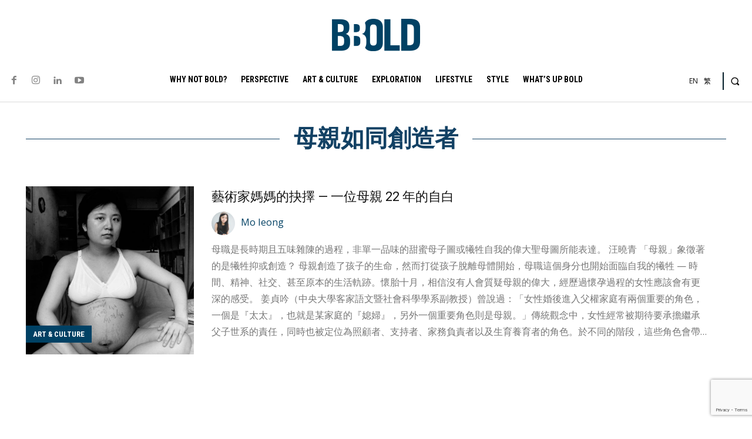

--- FILE ---
content_type: text/html; charset=utf-8
request_url: https://www.google.com/recaptcha/api2/anchor?ar=1&k=6LfO_3gpAAAAAETryZtUWeFT9PEvrGXTLqxVVANT&co=aHR0cHM6Ly93d3cuYmJvbGQuYXNpYTo0NDM.&hl=en&v=PoyoqOPhxBO7pBk68S4YbpHZ&size=invisible&anchor-ms=20000&execute-ms=30000&cb=uq9izkfkxk8l
body_size: 48665
content:
<!DOCTYPE HTML><html dir="ltr" lang="en"><head><meta http-equiv="Content-Type" content="text/html; charset=UTF-8">
<meta http-equiv="X-UA-Compatible" content="IE=edge">
<title>reCAPTCHA</title>
<style type="text/css">
/* cyrillic-ext */
@font-face {
  font-family: 'Roboto';
  font-style: normal;
  font-weight: 400;
  font-stretch: 100%;
  src: url(//fonts.gstatic.com/s/roboto/v48/KFO7CnqEu92Fr1ME7kSn66aGLdTylUAMa3GUBHMdazTgWw.woff2) format('woff2');
  unicode-range: U+0460-052F, U+1C80-1C8A, U+20B4, U+2DE0-2DFF, U+A640-A69F, U+FE2E-FE2F;
}
/* cyrillic */
@font-face {
  font-family: 'Roboto';
  font-style: normal;
  font-weight: 400;
  font-stretch: 100%;
  src: url(//fonts.gstatic.com/s/roboto/v48/KFO7CnqEu92Fr1ME7kSn66aGLdTylUAMa3iUBHMdazTgWw.woff2) format('woff2');
  unicode-range: U+0301, U+0400-045F, U+0490-0491, U+04B0-04B1, U+2116;
}
/* greek-ext */
@font-face {
  font-family: 'Roboto';
  font-style: normal;
  font-weight: 400;
  font-stretch: 100%;
  src: url(//fonts.gstatic.com/s/roboto/v48/KFO7CnqEu92Fr1ME7kSn66aGLdTylUAMa3CUBHMdazTgWw.woff2) format('woff2');
  unicode-range: U+1F00-1FFF;
}
/* greek */
@font-face {
  font-family: 'Roboto';
  font-style: normal;
  font-weight: 400;
  font-stretch: 100%;
  src: url(//fonts.gstatic.com/s/roboto/v48/KFO7CnqEu92Fr1ME7kSn66aGLdTylUAMa3-UBHMdazTgWw.woff2) format('woff2');
  unicode-range: U+0370-0377, U+037A-037F, U+0384-038A, U+038C, U+038E-03A1, U+03A3-03FF;
}
/* math */
@font-face {
  font-family: 'Roboto';
  font-style: normal;
  font-weight: 400;
  font-stretch: 100%;
  src: url(//fonts.gstatic.com/s/roboto/v48/KFO7CnqEu92Fr1ME7kSn66aGLdTylUAMawCUBHMdazTgWw.woff2) format('woff2');
  unicode-range: U+0302-0303, U+0305, U+0307-0308, U+0310, U+0312, U+0315, U+031A, U+0326-0327, U+032C, U+032F-0330, U+0332-0333, U+0338, U+033A, U+0346, U+034D, U+0391-03A1, U+03A3-03A9, U+03B1-03C9, U+03D1, U+03D5-03D6, U+03F0-03F1, U+03F4-03F5, U+2016-2017, U+2034-2038, U+203C, U+2040, U+2043, U+2047, U+2050, U+2057, U+205F, U+2070-2071, U+2074-208E, U+2090-209C, U+20D0-20DC, U+20E1, U+20E5-20EF, U+2100-2112, U+2114-2115, U+2117-2121, U+2123-214F, U+2190, U+2192, U+2194-21AE, U+21B0-21E5, U+21F1-21F2, U+21F4-2211, U+2213-2214, U+2216-22FF, U+2308-230B, U+2310, U+2319, U+231C-2321, U+2336-237A, U+237C, U+2395, U+239B-23B7, U+23D0, U+23DC-23E1, U+2474-2475, U+25AF, U+25B3, U+25B7, U+25BD, U+25C1, U+25CA, U+25CC, U+25FB, U+266D-266F, U+27C0-27FF, U+2900-2AFF, U+2B0E-2B11, U+2B30-2B4C, U+2BFE, U+3030, U+FF5B, U+FF5D, U+1D400-1D7FF, U+1EE00-1EEFF;
}
/* symbols */
@font-face {
  font-family: 'Roboto';
  font-style: normal;
  font-weight: 400;
  font-stretch: 100%;
  src: url(//fonts.gstatic.com/s/roboto/v48/KFO7CnqEu92Fr1ME7kSn66aGLdTylUAMaxKUBHMdazTgWw.woff2) format('woff2');
  unicode-range: U+0001-000C, U+000E-001F, U+007F-009F, U+20DD-20E0, U+20E2-20E4, U+2150-218F, U+2190, U+2192, U+2194-2199, U+21AF, U+21E6-21F0, U+21F3, U+2218-2219, U+2299, U+22C4-22C6, U+2300-243F, U+2440-244A, U+2460-24FF, U+25A0-27BF, U+2800-28FF, U+2921-2922, U+2981, U+29BF, U+29EB, U+2B00-2BFF, U+4DC0-4DFF, U+FFF9-FFFB, U+10140-1018E, U+10190-1019C, U+101A0, U+101D0-101FD, U+102E0-102FB, U+10E60-10E7E, U+1D2C0-1D2D3, U+1D2E0-1D37F, U+1F000-1F0FF, U+1F100-1F1AD, U+1F1E6-1F1FF, U+1F30D-1F30F, U+1F315, U+1F31C, U+1F31E, U+1F320-1F32C, U+1F336, U+1F378, U+1F37D, U+1F382, U+1F393-1F39F, U+1F3A7-1F3A8, U+1F3AC-1F3AF, U+1F3C2, U+1F3C4-1F3C6, U+1F3CA-1F3CE, U+1F3D4-1F3E0, U+1F3ED, U+1F3F1-1F3F3, U+1F3F5-1F3F7, U+1F408, U+1F415, U+1F41F, U+1F426, U+1F43F, U+1F441-1F442, U+1F444, U+1F446-1F449, U+1F44C-1F44E, U+1F453, U+1F46A, U+1F47D, U+1F4A3, U+1F4B0, U+1F4B3, U+1F4B9, U+1F4BB, U+1F4BF, U+1F4C8-1F4CB, U+1F4D6, U+1F4DA, U+1F4DF, U+1F4E3-1F4E6, U+1F4EA-1F4ED, U+1F4F7, U+1F4F9-1F4FB, U+1F4FD-1F4FE, U+1F503, U+1F507-1F50B, U+1F50D, U+1F512-1F513, U+1F53E-1F54A, U+1F54F-1F5FA, U+1F610, U+1F650-1F67F, U+1F687, U+1F68D, U+1F691, U+1F694, U+1F698, U+1F6AD, U+1F6B2, U+1F6B9-1F6BA, U+1F6BC, U+1F6C6-1F6CF, U+1F6D3-1F6D7, U+1F6E0-1F6EA, U+1F6F0-1F6F3, U+1F6F7-1F6FC, U+1F700-1F7FF, U+1F800-1F80B, U+1F810-1F847, U+1F850-1F859, U+1F860-1F887, U+1F890-1F8AD, U+1F8B0-1F8BB, U+1F8C0-1F8C1, U+1F900-1F90B, U+1F93B, U+1F946, U+1F984, U+1F996, U+1F9E9, U+1FA00-1FA6F, U+1FA70-1FA7C, U+1FA80-1FA89, U+1FA8F-1FAC6, U+1FACE-1FADC, U+1FADF-1FAE9, U+1FAF0-1FAF8, U+1FB00-1FBFF;
}
/* vietnamese */
@font-face {
  font-family: 'Roboto';
  font-style: normal;
  font-weight: 400;
  font-stretch: 100%;
  src: url(//fonts.gstatic.com/s/roboto/v48/KFO7CnqEu92Fr1ME7kSn66aGLdTylUAMa3OUBHMdazTgWw.woff2) format('woff2');
  unicode-range: U+0102-0103, U+0110-0111, U+0128-0129, U+0168-0169, U+01A0-01A1, U+01AF-01B0, U+0300-0301, U+0303-0304, U+0308-0309, U+0323, U+0329, U+1EA0-1EF9, U+20AB;
}
/* latin-ext */
@font-face {
  font-family: 'Roboto';
  font-style: normal;
  font-weight: 400;
  font-stretch: 100%;
  src: url(//fonts.gstatic.com/s/roboto/v48/KFO7CnqEu92Fr1ME7kSn66aGLdTylUAMa3KUBHMdazTgWw.woff2) format('woff2');
  unicode-range: U+0100-02BA, U+02BD-02C5, U+02C7-02CC, U+02CE-02D7, U+02DD-02FF, U+0304, U+0308, U+0329, U+1D00-1DBF, U+1E00-1E9F, U+1EF2-1EFF, U+2020, U+20A0-20AB, U+20AD-20C0, U+2113, U+2C60-2C7F, U+A720-A7FF;
}
/* latin */
@font-face {
  font-family: 'Roboto';
  font-style: normal;
  font-weight: 400;
  font-stretch: 100%;
  src: url(//fonts.gstatic.com/s/roboto/v48/KFO7CnqEu92Fr1ME7kSn66aGLdTylUAMa3yUBHMdazQ.woff2) format('woff2');
  unicode-range: U+0000-00FF, U+0131, U+0152-0153, U+02BB-02BC, U+02C6, U+02DA, U+02DC, U+0304, U+0308, U+0329, U+2000-206F, U+20AC, U+2122, U+2191, U+2193, U+2212, U+2215, U+FEFF, U+FFFD;
}
/* cyrillic-ext */
@font-face {
  font-family: 'Roboto';
  font-style: normal;
  font-weight: 500;
  font-stretch: 100%;
  src: url(//fonts.gstatic.com/s/roboto/v48/KFO7CnqEu92Fr1ME7kSn66aGLdTylUAMa3GUBHMdazTgWw.woff2) format('woff2');
  unicode-range: U+0460-052F, U+1C80-1C8A, U+20B4, U+2DE0-2DFF, U+A640-A69F, U+FE2E-FE2F;
}
/* cyrillic */
@font-face {
  font-family: 'Roboto';
  font-style: normal;
  font-weight: 500;
  font-stretch: 100%;
  src: url(//fonts.gstatic.com/s/roboto/v48/KFO7CnqEu92Fr1ME7kSn66aGLdTylUAMa3iUBHMdazTgWw.woff2) format('woff2');
  unicode-range: U+0301, U+0400-045F, U+0490-0491, U+04B0-04B1, U+2116;
}
/* greek-ext */
@font-face {
  font-family: 'Roboto';
  font-style: normal;
  font-weight: 500;
  font-stretch: 100%;
  src: url(//fonts.gstatic.com/s/roboto/v48/KFO7CnqEu92Fr1ME7kSn66aGLdTylUAMa3CUBHMdazTgWw.woff2) format('woff2');
  unicode-range: U+1F00-1FFF;
}
/* greek */
@font-face {
  font-family: 'Roboto';
  font-style: normal;
  font-weight: 500;
  font-stretch: 100%;
  src: url(//fonts.gstatic.com/s/roboto/v48/KFO7CnqEu92Fr1ME7kSn66aGLdTylUAMa3-UBHMdazTgWw.woff2) format('woff2');
  unicode-range: U+0370-0377, U+037A-037F, U+0384-038A, U+038C, U+038E-03A1, U+03A3-03FF;
}
/* math */
@font-face {
  font-family: 'Roboto';
  font-style: normal;
  font-weight: 500;
  font-stretch: 100%;
  src: url(//fonts.gstatic.com/s/roboto/v48/KFO7CnqEu92Fr1ME7kSn66aGLdTylUAMawCUBHMdazTgWw.woff2) format('woff2');
  unicode-range: U+0302-0303, U+0305, U+0307-0308, U+0310, U+0312, U+0315, U+031A, U+0326-0327, U+032C, U+032F-0330, U+0332-0333, U+0338, U+033A, U+0346, U+034D, U+0391-03A1, U+03A3-03A9, U+03B1-03C9, U+03D1, U+03D5-03D6, U+03F0-03F1, U+03F4-03F5, U+2016-2017, U+2034-2038, U+203C, U+2040, U+2043, U+2047, U+2050, U+2057, U+205F, U+2070-2071, U+2074-208E, U+2090-209C, U+20D0-20DC, U+20E1, U+20E5-20EF, U+2100-2112, U+2114-2115, U+2117-2121, U+2123-214F, U+2190, U+2192, U+2194-21AE, U+21B0-21E5, U+21F1-21F2, U+21F4-2211, U+2213-2214, U+2216-22FF, U+2308-230B, U+2310, U+2319, U+231C-2321, U+2336-237A, U+237C, U+2395, U+239B-23B7, U+23D0, U+23DC-23E1, U+2474-2475, U+25AF, U+25B3, U+25B7, U+25BD, U+25C1, U+25CA, U+25CC, U+25FB, U+266D-266F, U+27C0-27FF, U+2900-2AFF, U+2B0E-2B11, U+2B30-2B4C, U+2BFE, U+3030, U+FF5B, U+FF5D, U+1D400-1D7FF, U+1EE00-1EEFF;
}
/* symbols */
@font-face {
  font-family: 'Roboto';
  font-style: normal;
  font-weight: 500;
  font-stretch: 100%;
  src: url(//fonts.gstatic.com/s/roboto/v48/KFO7CnqEu92Fr1ME7kSn66aGLdTylUAMaxKUBHMdazTgWw.woff2) format('woff2');
  unicode-range: U+0001-000C, U+000E-001F, U+007F-009F, U+20DD-20E0, U+20E2-20E4, U+2150-218F, U+2190, U+2192, U+2194-2199, U+21AF, U+21E6-21F0, U+21F3, U+2218-2219, U+2299, U+22C4-22C6, U+2300-243F, U+2440-244A, U+2460-24FF, U+25A0-27BF, U+2800-28FF, U+2921-2922, U+2981, U+29BF, U+29EB, U+2B00-2BFF, U+4DC0-4DFF, U+FFF9-FFFB, U+10140-1018E, U+10190-1019C, U+101A0, U+101D0-101FD, U+102E0-102FB, U+10E60-10E7E, U+1D2C0-1D2D3, U+1D2E0-1D37F, U+1F000-1F0FF, U+1F100-1F1AD, U+1F1E6-1F1FF, U+1F30D-1F30F, U+1F315, U+1F31C, U+1F31E, U+1F320-1F32C, U+1F336, U+1F378, U+1F37D, U+1F382, U+1F393-1F39F, U+1F3A7-1F3A8, U+1F3AC-1F3AF, U+1F3C2, U+1F3C4-1F3C6, U+1F3CA-1F3CE, U+1F3D4-1F3E0, U+1F3ED, U+1F3F1-1F3F3, U+1F3F5-1F3F7, U+1F408, U+1F415, U+1F41F, U+1F426, U+1F43F, U+1F441-1F442, U+1F444, U+1F446-1F449, U+1F44C-1F44E, U+1F453, U+1F46A, U+1F47D, U+1F4A3, U+1F4B0, U+1F4B3, U+1F4B9, U+1F4BB, U+1F4BF, U+1F4C8-1F4CB, U+1F4D6, U+1F4DA, U+1F4DF, U+1F4E3-1F4E6, U+1F4EA-1F4ED, U+1F4F7, U+1F4F9-1F4FB, U+1F4FD-1F4FE, U+1F503, U+1F507-1F50B, U+1F50D, U+1F512-1F513, U+1F53E-1F54A, U+1F54F-1F5FA, U+1F610, U+1F650-1F67F, U+1F687, U+1F68D, U+1F691, U+1F694, U+1F698, U+1F6AD, U+1F6B2, U+1F6B9-1F6BA, U+1F6BC, U+1F6C6-1F6CF, U+1F6D3-1F6D7, U+1F6E0-1F6EA, U+1F6F0-1F6F3, U+1F6F7-1F6FC, U+1F700-1F7FF, U+1F800-1F80B, U+1F810-1F847, U+1F850-1F859, U+1F860-1F887, U+1F890-1F8AD, U+1F8B0-1F8BB, U+1F8C0-1F8C1, U+1F900-1F90B, U+1F93B, U+1F946, U+1F984, U+1F996, U+1F9E9, U+1FA00-1FA6F, U+1FA70-1FA7C, U+1FA80-1FA89, U+1FA8F-1FAC6, U+1FACE-1FADC, U+1FADF-1FAE9, U+1FAF0-1FAF8, U+1FB00-1FBFF;
}
/* vietnamese */
@font-face {
  font-family: 'Roboto';
  font-style: normal;
  font-weight: 500;
  font-stretch: 100%;
  src: url(//fonts.gstatic.com/s/roboto/v48/KFO7CnqEu92Fr1ME7kSn66aGLdTylUAMa3OUBHMdazTgWw.woff2) format('woff2');
  unicode-range: U+0102-0103, U+0110-0111, U+0128-0129, U+0168-0169, U+01A0-01A1, U+01AF-01B0, U+0300-0301, U+0303-0304, U+0308-0309, U+0323, U+0329, U+1EA0-1EF9, U+20AB;
}
/* latin-ext */
@font-face {
  font-family: 'Roboto';
  font-style: normal;
  font-weight: 500;
  font-stretch: 100%;
  src: url(//fonts.gstatic.com/s/roboto/v48/KFO7CnqEu92Fr1ME7kSn66aGLdTylUAMa3KUBHMdazTgWw.woff2) format('woff2');
  unicode-range: U+0100-02BA, U+02BD-02C5, U+02C7-02CC, U+02CE-02D7, U+02DD-02FF, U+0304, U+0308, U+0329, U+1D00-1DBF, U+1E00-1E9F, U+1EF2-1EFF, U+2020, U+20A0-20AB, U+20AD-20C0, U+2113, U+2C60-2C7F, U+A720-A7FF;
}
/* latin */
@font-face {
  font-family: 'Roboto';
  font-style: normal;
  font-weight: 500;
  font-stretch: 100%;
  src: url(//fonts.gstatic.com/s/roboto/v48/KFO7CnqEu92Fr1ME7kSn66aGLdTylUAMa3yUBHMdazQ.woff2) format('woff2');
  unicode-range: U+0000-00FF, U+0131, U+0152-0153, U+02BB-02BC, U+02C6, U+02DA, U+02DC, U+0304, U+0308, U+0329, U+2000-206F, U+20AC, U+2122, U+2191, U+2193, U+2212, U+2215, U+FEFF, U+FFFD;
}
/* cyrillic-ext */
@font-face {
  font-family: 'Roboto';
  font-style: normal;
  font-weight: 900;
  font-stretch: 100%;
  src: url(//fonts.gstatic.com/s/roboto/v48/KFO7CnqEu92Fr1ME7kSn66aGLdTylUAMa3GUBHMdazTgWw.woff2) format('woff2');
  unicode-range: U+0460-052F, U+1C80-1C8A, U+20B4, U+2DE0-2DFF, U+A640-A69F, U+FE2E-FE2F;
}
/* cyrillic */
@font-face {
  font-family: 'Roboto';
  font-style: normal;
  font-weight: 900;
  font-stretch: 100%;
  src: url(//fonts.gstatic.com/s/roboto/v48/KFO7CnqEu92Fr1ME7kSn66aGLdTylUAMa3iUBHMdazTgWw.woff2) format('woff2');
  unicode-range: U+0301, U+0400-045F, U+0490-0491, U+04B0-04B1, U+2116;
}
/* greek-ext */
@font-face {
  font-family: 'Roboto';
  font-style: normal;
  font-weight: 900;
  font-stretch: 100%;
  src: url(//fonts.gstatic.com/s/roboto/v48/KFO7CnqEu92Fr1ME7kSn66aGLdTylUAMa3CUBHMdazTgWw.woff2) format('woff2');
  unicode-range: U+1F00-1FFF;
}
/* greek */
@font-face {
  font-family: 'Roboto';
  font-style: normal;
  font-weight: 900;
  font-stretch: 100%;
  src: url(//fonts.gstatic.com/s/roboto/v48/KFO7CnqEu92Fr1ME7kSn66aGLdTylUAMa3-UBHMdazTgWw.woff2) format('woff2');
  unicode-range: U+0370-0377, U+037A-037F, U+0384-038A, U+038C, U+038E-03A1, U+03A3-03FF;
}
/* math */
@font-face {
  font-family: 'Roboto';
  font-style: normal;
  font-weight: 900;
  font-stretch: 100%;
  src: url(//fonts.gstatic.com/s/roboto/v48/KFO7CnqEu92Fr1ME7kSn66aGLdTylUAMawCUBHMdazTgWw.woff2) format('woff2');
  unicode-range: U+0302-0303, U+0305, U+0307-0308, U+0310, U+0312, U+0315, U+031A, U+0326-0327, U+032C, U+032F-0330, U+0332-0333, U+0338, U+033A, U+0346, U+034D, U+0391-03A1, U+03A3-03A9, U+03B1-03C9, U+03D1, U+03D5-03D6, U+03F0-03F1, U+03F4-03F5, U+2016-2017, U+2034-2038, U+203C, U+2040, U+2043, U+2047, U+2050, U+2057, U+205F, U+2070-2071, U+2074-208E, U+2090-209C, U+20D0-20DC, U+20E1, U+20E5-20EF, U+2100-2112, U+2114-2115, U+2117-2121, U+2123-214F, U+2190, U+2192, U+2194-21AE, U+21B0-21E5, U+21F1-21F2, U+21F4-2211, U+2213-2214, U+2216-22FF, U+2308-230B, U+2310, U+2319, U+231C-2321, U+2336-237A, U+237C, U+2395, U+239B-23B7, U+23D0, U+23DC-23E1, U+2474-2475, U+25AF, U+25B3, U+25B7, U+25BD, U+25C1, U+25CA, U+25CC, U+25FB, U+266D-266F, U+27C0-27FF, U+2900-2AFF, U+2B0E-2B11, U+2B30-2B4C, U+2BFE, U+3030, U+FF5B, U+FF5D, U+1D400-1D7FF, U+1EE00-1EEFF;
}
/* symbols */
@font-face {
  font-family: 'Roboto';
  font-style: normal;
  font-weight: 900;
  font-stretch: 100%;
  src: url(//fonts.gstatic.com/s/roboto/v48/KFO7CnqEu92Fr1ME7kSn66aGLdTylUAMaxKUBHMdazTgWw.woff2) format('woff2');
  unicode-range: U+0001-000C, U+000E-001F, U+007F-009F, U+20DD-20E0, U+20E2-20E4, U+2150-218F, U+2190, U+2192, U+2194-2199, U+21AF, U+21E6-21F0, U+21F3, U+2218-2219, U+2299, U+22C4-22C6, U+2300-243F, U+2440-244A, U+2460-24FF, U+25A0-27BF, U+2800-28FF, U+2921-2922, U+2981, U+29BF, U+29EB, U+2B00-2BFF, U+4DC0-4DFF, U+FFF9-FFFB, U+10140-1018E, U+10190-1019C, U+101A0, U+101D0-101FD, U+102E0-102FB, U+10E60-10E7E, U+1D2C0-1D2D3, U+1D2E0-1D37F, U+1F000-1F0FF, U+1F100-1F1AD, U+1F1E6-1F1FF, U+1F30D-1F30F, U+1F315, U+1F31C, U+1F31E, U+1F320-1F32C, U+1F336, U+1F378, U+1F37D, U+1F382, U+1F393-1F39F, U+1F3A7-1F3A8, U+1F3AC-1F3AF, U+1F3C2, U+1F3C4-1F3C6, U+1F3CA-1F3CE, U+1F3D4-1F3E0, U+1F3ED, U+1F3F1-1F3F3, U+1F3F5-1F3F7, U+1F408, U+1F415, U+1F41F, U+1F426, U+1F43F, U+1F441-1F442, U+1F444, U+1F446-1F449, U+1F44C-1F44E, U+1F453, U+1F46A, U+1F47D, U+1F4A3, U+1F4B0, U+1F4B3, U+1F4B9, U+1F4BB, U+1F4BF, U+1F4C8-1F4CB, U+1F4D6, U+1F4DA, U+1F4DF, U+1F4E3-1F4E6, U+1F4EA-1F4ED, U+1F4F7, U+1F4F9-1F4FB, U+1F4FD-1F4FE, U+1F503, U+1F507-1F50B, U+1F50D, U+1F512-1F513, U+1F53E-1F54A, U+1F54F-1F5FA, U+1F610, U+1F650-1F67F, U+1F687, U+1F68D, U+1F691, U+1F694, U+1F698, U+1F6AD, U+1F6B2, U+1F6B9-1F6BA, U+1F6BC, U+1F6C6-1F6CF, U+1F6D3-1F6D7, U+1F6E0-1F6EA, U+1F6F0-1F6F3, U+1F6F7-1F6FC, U+1F700-1F7FF, U+1F800-1F80B, U+1F810-1F847, U+1F850-1F859, U+1F860-1F887, U+1F890-1F8AD, U+1F8B0-1F8BB, U+1F8C0-1F8C1, U+1F900-1F90B, U+1F93B, U+1F946, U+1F984, U+1F996, U+1F9E9, U+1FA00-1FA6F, U+1FA70-1FA7C, U+1FA80-1FA89, U+1FA8F-1FAC6, U+1FACE-1FADC, U+1FADF-1FAE9, U+1FAF0-1FAF8, U+1FB00-1FBFF;
}
/* vietnamese */
@font-face {
  font-family: 'Roboto';
  font-style: normal;
  font-weight: 900;
  font-stretch: 100%;
  src: url(//fonts.gstatic.com/s/roboto/v48/KFO7CnqEu92Fr1ME7kSn66aGLdTylUAMa3OUBHMdazTgWw.woff2) format('woff2');
  unicode-range: U+0102-0103, U+0110-0111, U+0128-0129, U+0168-0169, U+01A0-01A1, U+01AF-01B0, U+0300-0301, U+0303-0304, U+0308-0309, U+0323, U+0329, U+1EA0-1EF9, U+20AB;
}
/* latin-ext */
@font-face {
  font-family: 'Roboto';
  font-style: normal;
  font-weight: 900;
  font-stretch: 100%;
  src: url(//fonts.gstatic.com/s/roboto/v48/KFO7CnqEu92Fr1ME7kSn66aGLdTylUAMa3KUBHMdazTgWw.woff2) format('woff2');
  unicode-range: U+0100-02BA, U+02BD-02C5, U+02C7-02CC, U+02CE-02D7, U+02DD-02FF, U+0304, U+0308, U+0329, U+1D00-1DBF, U+1E00-1E9F, U+1EF2-1EFF, U+2020, U+20A0-20AB, U+20AD-20C0, U+2113, U+2C60-2C7F, U+A720-A7FF;
}
/* latin */
@font-face {
  font-family: 'Roboto';
  font-style: normal;
  font-weight: 900;
  font-stretch: 100%;
  src: url(//fonts.gstatic.com/s/roboto/v48/KFO7CnqEu92Fr1ME7kSn66aGLdTylUAMa3yUBHMdazQ.woff2) format('woff2');
  unicode-range: U+0000-00FF, U+0131, U+0152-0153, U+02BB-02BC, U+02C6, U+02DA, U+02DC, U+0304, U+0308, U+0329, U+2000-206F, U+20AC, U+2122, U+2191, U+2193, U+2212, U+2215, U+FEFF, U+FFFD;
}

</style>
<link rel="stylesheet" type="text/css" href="https://www.gstatic.com/recaptcha/releases/PoyoqOPhxBO7pBk68S4YbpHZ/styles__ltr.css">
<script nonce="QCHdAiS9xyVVZjP4XW1amg" type="text/javascript">window['__recaptcha_api'] = 'https://www.google.com/recaptcha/api2/';</script>
<script type="text/javascript" src="https://www.gstatic.com/recaptcha/releases/PoyoqOPhxBO7pBk68S4YbpHZ/recaptcha__en.js" nonce="QCHdAiS9xyVVZjP4XW1amg">
      
    </script></head>
<body><div id="rc-anchor-alert" class="rc-anchor-alert"></div>
<input type="hidden" id="recaptcha-token" value="[base64]">
<script type="text/javascript" nonce="QCHdAiS9xyVVZjP4XW1amg">
      recaptcha.anchor.Main.init("[\x22ainput\x22,[\x22bgdata\x22,\x22\x22,\[base64]/[base64]/[base64]/[base64]/[base64]/UltsKytdPUU6KEU8MjA0OD9SW2wrK109RT4+NnwxOTI6KChFJjY0NTEyKT09NTUyOTYmJk0rMTxjLmxlbmd0aCYmKGMuY2hhckNvZGVBdChNKzEpJjY0NTEyKT09NTYzMjA/[base64]/[base64]/[base64]/[base64]/[base64]/[base64]/[base64]\x22,\[base64]\\u003d\\u003d\x22,\[base64]/Dv1zCssOHwq8Uw7liwoXCkMOrZ8OGZDTCg8KMwrYPw7lYw6dbw4JPw5QkwqJEw4QtDFxHw6kCBXUaURvCsWoEw7HDicK3w5zCtsKARMOiCMOuw6Nwwrx9e1XCsyYbOmQfwobDnSEDw6zDrcKJw7w+ZiFFwp7CusKHUn/[base64]/Clw7DhsKzw4TCgjUwZ8K0WGAtbsO2YMOkwpfDgsO7w4www67CvsOrSEPDoWdbwozDrWBnccKDwqdGwqrCjTHCnVR/[base64]/[base64]/woPDs8K/DVEMCsOsB30sw5NIw7l/B8O7w67ChE0lwq4YA3bDgxjDocO7w7oFBcOxS8KSwq9FTQDDksKkwq3DsMOIw4PClcK/WwzDr8K7J8KAw6EhUmVuHAzCosK5w4rDucKVw4XDvxVeKEV7fRLCtcKfQ8OCRcKmw5TDm8OowqtfQMOqXcKuw7zDssKawqXCtxw/B8OVCgsSFcKww7Y1dcKRVsOcw7TCrcKSYhFOEknDjsOhS8KoR28sRiXDssOAPElsFDo7woJqw6goIMOIwrxcw7zDvHlQXFTCgsKTw4UNwpAsHyIHw6HDosKJJsK9WQrCpMKFw6/CgMKaw5PDsMKEwpHCixjDs8K+wrcHwobCqsKTB07CmCdYWcKmw4nDm8Opwq8qw7tJSMOTw4FXPsOWYcOCwrvCvwUcwqjDs8OqYsKvwrN1K3Y8wq9Aw4TCh8OewqPClTjCjcOcTQbDpMOcwqXDmnw5w7ACwptcXMKJw7UgwrrCvDwWeCJbwp/DpRvCpGAEw4Fzw6LDhcOFAMK6wq4PwqZnfcO1w4V0wr81wp/[base64]/A1llwqtRNMO3w65vw4LDlGzCucKEZcKGwqXChH7DuWPCv8KkfXpTw6Axcz/CvHHDpgLDt8KQE3dIwoHDpxDCqMO/wqLDs8KvAR1SXcOnwpzCqTLDj8KgC190w5UuwqHDt3DDnghFCsOPw5rChMOKFn7DtcKdaRzDrcOgbSjCisOWb2/Cs10yCsK1TMOtwo/CrMKpwr7CjHvDssKrwqF1ccOVwodQwrnCvEbCnQTDq8KqNiTClC/CjMOeDkLDgsOvw5/[base64]/CtXTDgsODMVnCgMKac2fDpMKxw6kUwprCpg16wrvCq3DCpirDlcOyw57DiXAEw4/DvMKCwofDk23CtsO0w4XCn8OPXcKtZSgsGsODG3VaMHkmw4Flwp/[base64]/[base64]/CtSXCghXDhiLCtwMqNMOBDnYrwpwowoHDu8KSw5PDgsKuFi93w63DsgIHw58UYAJeWhrCvwLCmFzDq8OVwqMaw67DnMO7w5JZGBsOS8Okw73CuCjDtTfCh8O/[base64]/[base64]/wrDCrwjCoWnCocKleSjDhMOEAMKrw6fDiC5meWjDvcOnOA/CsH5xw6TDs8KVWGDDl8OnwpEQwrQnN8K1M8KiVHTCgWrDlxAjw6B2OFnCo8KJw5HCscOww6LDmMKEw7E7woo7wpvCoMOlw4LCo8OpwqR1w53CuT/DnFhiwo7CqcK0w6rDvsKswofDssKtVHbCisKpUXUkEMK3McKaCyTCtMKrw4gcw7PCp8O3w4zDj1NFFcK9RsOuw6/CpcOnMkrCtUZjwrLCpMKSwo3CnMORwqsnw7U+wpbDpsOqw5HDicK0JMKqcT7Di8OEFMKNSnbDqMK+FnzCj8OGRTbCmcKlf8OtMMOPwopbw4kXwrxOwr3Dih/CocOjYMKcw7PDngnDoggYJg3CumE7LEDDuzbCi0PDsTPDnMOCw5BBw4LCrsOwwoQtw6oHRHR5wqYYE8O7RMO4PsKfwqVcw7cPw5zCqxHDgsKGZcKMw5TCm8Oxw49qHW7Cm3vCg8OBwr/CuwkPbztxwo1xBMKTw51PasOSwp9bwqBvWcO3MStiw4/CqcKnL8O4w6ZsZwDCjQrCojbCg1ogdRHCk3DDpMOWQW4cw4NIwrjCggFdRTlFasKaAQPCpMKlPsOIwq1aGsO3w4wzwrrCjsKVw6EFw7E2w4wFXcOEw6M0HHnDlDt5wqgXw5nCv8OzGTs0dsOLPS/DqV3DjgFKT2gCwrRyw5nCggLDoHPCikZ4w5TCvmPDhER4wrkzwo7CrDfDmsKQw74ZKRUTbsK9wozCvMOAw7PClcO9wofCuUkdWMOcw5l/w4vDlsKUIRFHwqPDhWQ7Z8K8wrjCgcKbAcO/woNuGMOtPcKBUkVlw5kIOsO6woDDvyXCpMKVXBsOYGEcw7HCnBtuwq3DrUBne8K6w6lUEMOPwoDDpg7Dj8O5woXDnk97AjHDqcKwF1TDkCx/AzfDnsOaw5fDmsONwovChCzDmMK0FhjCmsK/wpUJw7fDmjhnw6MuEMK8dMKHwpTCusK7f0BrwqjDrwkPLAF8Y8Kawp50bcOWwovCpg3CnxZydMKTJRfCp8KrwpPDpsKuwpfCvUtHJVgDWgNTLsKhwrJ3RnDCg8OBG8OaeiLCtk3CpDLCt8Kjw5XCihLCqMKqwrHCmMK9TcOrAsK3BmHCjXMOXMK4w4jClMKawp/DiMOaw4Zwwq13w5HDi8K5GcOOwprCk1LChsKidxfDt8Kmwr87FgzCocOgAsKkGcKDw4fCr8O8QlHDvg3Ci8KNw6EHwphPw75icm8rJz9Qw4bCkxLDnhh+QhZUw4QhXSshOcOBIWBxw4osDwYkwrMtMcK9L8KGchnDqW/DjsKRwrjCrV7CjsOsPR8FHHrCtMKRw5PCscKER8OWfMOUw5DCrBjDl8KWBRbCg8OmBsKowqzDrcOSRSfClSXDoHHDh8OcWcKoXsORXsOPwpYlCsOZw7vCgMOyB3DCuQYawoLCqn8hwoJaw7DDocKnw60uNMOrwpzDmFfDs27DgcKUI0R/J8O8w53DrsK4JmtTwpHCi8Kbw4ZWNcO+wrTDmA1uwq/[base64]/Cq8KSwpt3wpleYcKqwqfCkgUtBXk6w45jLMODw4HDkcKgw5JVw6DChcOwcsKTwpDDssOBFEvDosKKw7gkw5wpwpVpZlxLwqFHACwzOsOiNnXDjFh8NFBSw4fDscOGc8OgB8KIw6ICw7t9w6/CusKfwrTCt8KVIj/DsVrDkHFMfk7Co8OmwqgxZTJMw7bCj1hewqHDl8KvK8KFw7Y5wpJqwpJjwohbwrnCmFHCmnXDpArDhirCkA17EcObEcOJUkPDrAXDvhU4LcK2wqXChMK8w5ZOccKjK8OKwqTDssKWIEvDuMOpwpcowrVsw5jCt8OnT1XCkMKqJ8Obw5PChsKxwpIRwpoaJy/CmsK0Zk/[base64]/w7vDt8Kbw4fCqAkTw7kkDsKCfRPDu8Kxw7AyZcOafgXDsnwnL2xYO8KSw5pScC/[base64]/Dg8OnOcKkw7nCoR4Vw7EyFsKgw7MsSFIXw4TDiMKsLsOlw6I+biPCh8OkRsKvw5LCocK4w4VFV8KUwrTDpcKnKMKKVDzCucOpwo/DuWHDsUvChMO9wobCgsO5BMODw4zCicKMen/CiU/DhwfDv8Kowrl4wpfDvQACw7QMwoRCH8OfwpTCtgnCpMKQH8K+aTRcLcKDEFLCt8OmKBBuB8KREsK5w6UCwr/Cqw1KMMOywoUSYgPDgMKgw5jDmsKXw75Qw5PCgl4YRMKswpdAIz7DksKuXMKIw7nDkMOAesOhQ8K2woNkT2QfwofDjCNVU8O7wpLDrTo8XMOtwoJSwr4oOB4ow65KBDEwwolLwppkYFhiw43DpMOcwrROwpZsDgvDocKHOhTDkcOXL8OTwobDlTgWbsK/wq5Aw50xw4tsw4wWKknDmAfDi8KsIsOww4IWVMKxwq7CksODwp0rwqNSFAUMwr7DmsO+HDNvZSHCocO8w4QVw4RrW1FDw5zCnsOdwoDDiWjCj8OhwrcrcMOWWlBVFQ9Cw4TDg3XCscOAW8OlwogPw7xbw6hcT17CoUkzCHZcWHPCknLCosOTwqA/w5nCk8O9QMKUw74Zw5HDvXXDpC/Drxh6ZGBGWcKjLEpvw7fCgQlCb8KXw7VYHBvDq1sXw60rw6pnDxLDrSVyw6XDsMKZw5hVMsKPwpECcGDDrTpwflUHwp7DscKaVkJvw4vDrsKLw4bCo8K8LMOWw5bDn8Owwo52w4bDhsKtwpoWwoTDqMOpw5PDg0F0w7PDqz/DvMKiCkrCiwTCnTLCjQZgFMKvF1DDvzZMw7dzw6dXw5bDpiA9wopGwqfDpsKdw4Rjwq3DrcKqChFfesKjScOgRcK9wp/[base64]/DkHkPwpN5TcKqdxV7wo7Dl8OIQVs7QAnDqMKxSVfCliDCpMKGbMKeeU86wqZ6U8Kfwo/Cpy09fMO8JMOyAFbCssKgwqRNw7nDk1vCusKEwrM6cy4Dw73Dq8K1wqd3wo9pIMO0ZjpswqLDrMKeIVjCriLCpQZvTcODw6hnEMOiAW95w4/DogtmUcK9XMOGwqXDgsKSNMKqworDomXCv8OKJjcdfjVqUUjDtybDrMKOFsOKWcOsTiLCrFECZ1cLXMKCw5wOw57DmAY3KlxKL8O9woUeSUVrFB88w5dKwrgbLHsGBsKDw61owokYaUBkDXZeHRTCrsOmKn8Xw6zCtcKvMsOdNVnDgDTClBsAbyjDp8KMUMKxAcOdwq/DsR3DllJWw4TDtTfCncKOwqscecOhw7NQwokawr7CvsOtw6vDpcK5FcOXMgUjEcKuMVoIOsKyw5TDsW/[base64]/CoUXDusKaw5HCh8OowoIpw6h2YW5xw4bCmyN+a8Ohw4PCkMKyZsOmw7LDrMKKwpVvEXA4G8KbJ8OFwpo3G8KVY8OBNMKrw5TDnnLCmGvDoMKTwqnCqMKDwq1nQcO1wo/[base64]/wpZKwqjClMKlwokZAMKnwpfCi8KTHmTDvcKCQytSw7BJOl/Cv8ObJ8OcwqrDlMKKw6TDtiYKw5jCh8O4w7Iew4PCoDjCjsKcwpTCgMKGwpAwFX/[base64]/[base64]/CuMKkL8K5Gi7CmQxhVHDCj8KrFW/DvkrDu8O5wqLDqMOxw6UWRiXCljHCvV4SwpxnS8KkEsKGA3DDjMK/woEPwqNichXCskrCusKCChZ0QwkpNQ/Cp8KBwow+w7HCncKXw4YEBjxpG0QNLMOrBcKfwp5ddcOXw7wWwo4Ww7zDmyTDqzfCh8KMXG8Ew63CtjV4w7PDg8OZw7A8w7B5NMKhwqBtKsKGw6MGw7rDl8OOYMK+w4bDnsOsG8KuU8K9c8KtaiLCsBvChTwLw5jDpStEDCLCq8OQA8K2w7g7wr4YbsOuwq/[base64]/[base64]/Eg3Dqh1Bw5Rfw5vCgsO5w4vCpFjCp8OHU8Oyw6LCtEcqwpvDtSnCunw7ekvDnRFrw6k6PsOqw70Cw79QwpMDw7UWw7FkEMKOwqYyw63DtycTGy3Cs8K6GMOnP8Ojw6UbJ8Obci/CiXcdwpvCtQnDmGhtw7Qxw4gtIDE5SSDCnjDDmMO0FMOFQTvDusKZw6NBKhRzw7fCncKhWhrDjDVjw7jDhMOFwp7CrsK9GsOQbUggGANYwpYawrthw4sqwrnCgH3DlXvDkyRWw4/Don8mw6B2TV9Nw4zDjGzCqMKbC24NIVLCk2LCt8KqMk/ClMOkw4ZqFxgNwpA3T8KOOMOywoxKw4oPVsO2RcKcwo9SwpHCr1HCisKMwqMGa8Kzw59+YUvCo15NPMO4C8ORFMOgAsKBeU3Csj3ClQvClWXDlmHCg8Ozw7JewpZuwqTCv8KYw5/Dk3lFw7AwCcOKwpnDmMK2w5TCgwIkMsKjS8K0w7xrfQ/DnMKbwociEcOWcMOaNW3DpMO6w61BPHQWSRXCqQvDnsKGAAPDpHR+w6HCihjDtUzDgcKdBBHDliTCosKZFBRBw74sw59BTsOzTmFKw4nCu3HCsMKEF2HDg1/[base64]/DvUfCl3QzNG8owpfClMOSPMOww4I0w5BBw5w7wqR6VsO8wrPCqMKzPAnDlMONwr/DgsOpHlXCn8KhwoHCgBPCkWXDksKgYjAdG8KMwo9cwonDqk3DgMKdFsKgTUPDoXTChMKABcOuEhERw4oVUcOLwrALGMOYPzI9wqXCmMODwrpBwooxb0bDhnUkw6DDosKowq/Dn8KHwqMALRfCq8OfL1o3w4rDhcKpCjIIA8Otwr3CpxLDpsOrVHQGwp3CoMKNKMOyHUrCicKHw4TDncKxw7HDhkhWw5FDcxl4w75NSWk0Gn3DisOJOm3CtmvCnkrDj8ODK0fCgMO8DTfCgizCrH5DKcOWwq/CrzHDvF45QhrDoGHDhcKjwrw4D1cLb8OqWcKJwozCmsO/ChPCgDjDhsOtKcOywrvDvsK+I0HDuX3DrQFXw6bChcOIGMOWUxtgOU7CnMK/NsO+CMKbK1nCrcKSJMKRaDLDuwPDtsOkEsKQwqJswoHCt8O5w6TDsDwzOXvDkTAywq/CmsKTb8K1wqTDgRLCncKuwqjDjMOjBW7CgcOVJksVw68bPibCo8Olw6vDh8O/F3siw6kPw63Cnm9cw5ltKXrCtntEw7fDm0zCgx3DnsKAexLDs8O0wp3DlsKjw4wpZA0Pwr4ZDsOgMsOdBkHCssKmwqjCt8OHG8OEwqR7GMOHwoPDu8Kyw59GMMKnXcKxaB3CtsOpwrwBwolew5rDkl/[base64]/CtsKjXmMwwpsjwpLCscKQw73CpsO+MsOjw4JUbBHCmcKjCMO5PsO8LcKqw7zDhAHCi8OGw7HCuw45BVELwqBrFiLDkcO2F1M2HUVEw4Jhw5zCqcKsMh/Cl8ObKETDmcKFw73Co1XDt8KFYsOYKsKwwrJMwoQzw6jDjiTCoFfCl8KIw59Lc3Z5EcKgwq7Dp0bDtMKCAx/Dv1Z0wrrDp8OcwpQwworCqcOBwoPDsBLDmlYhSEfCoUUhEcKlecOxw4QIdMKgRsKwHW0Dw53CjMOlbD/[base64]/ChCrCv8KdasOCwr7CpBcTaxHDvcOLwpPCgHsGKg3DlcKLU8KWw4tYwrzDksKjBF3CpWDDniXDuMKCwqzDmwFwfsOkI8OOHsKbwpZ3wrHCvgjDhcOHwognC8KDSMKvVMOCd8KSw6Rww6FVw7tbCcO5wq/DpcKUw49NwqbDi8Kmw7xJwo1Bwo47w4PCmERiw41Bw4bDjMKsw4HCnz/CqkbCkQnDnB/CrsKQwofDjsKDw4VrCxUXNWdVVVnCpQTDgsO1w7TDkMKbQcKsw5Z/NjjCsBUtTHrDpFFOa8OBMsK2AQ/CkmHDkAnCmXLDjgrCrsOXEWd/w6rDpcOcIXvDtsKWa8OLw41swpvDk8KIwrXCicOMw4nDgcOjGMKydGjDsMKFY2gPwqPDoyrCjMKvJsKywrNXwqTDr8OOw54Aw7XCjmI9J8OCw6Q9JnMfa0c/RC0yd8O0w6sKaiHDjW7CtU8QNmfChsOaw7pVVFpHwqEndG1VLgF9w410w7g4woYIwpHCqwHDhm3CkArCuRfDqUluNBkCZVbCgxI4PsO4wonDpU7CrsKJUMOFG8Oxw4fDtcKCGMKOw44+wpLDvA/CgMKcYRwqCwQiwohpM1wdwocAwqN0X8KePcOQw7IhT2/DlQnDnVPCkMO9w6Rsej1lwoTDisKhFMOzesKMwpHCn8OGU29pdQnCkWnDlcKnBMOhHcK0UWHDscKWSsO/[base64]/CpQ1SZX/DmcO6w5fDuMKDISzCmjB+EQfColrCmsKDMHLCi1E1wo/CqMKWw6/Dqh/DmVEew6jCiMOhwoUWwqLChsOlTsKZU8Kjw4fDiMKZGBQuEmjCnsOVA8ONwrwQPcKEIlHCvMORXMK6IzjCllXCksO+w4fCh3LCosKSDcK4w5XCkz0xIzDCtDIGwpXDt8KhR8OoRcOHGsKuw4zCvV3Cr8OCwp/Ck8KpOUpgw4TDnsOuwoHCsEdzGcKzwrLCjylHw7/DvsKCw4XCusOewpLDhsKeTsOjw5XDkVTDul3CgRwRwo4OwoPCuUdywoHDgMK7wrDDoT9nQGg+AcKvTcKhbMORU8OLBVdWwqxfwo1gw4E+cGXCkR17JMOUF8OAwo4MwqjCq8KebnLDpBIqw7VEwqjCmFMPwoVhw6hGOWXDqQVmHGYLwonDkMOPEsKdEFnDssKCwq5nw5/DkcO3L8K8wrlrw7gXJnccwpVZSlzCuBfCiSvDlEHDuTrDh1FJw7fCvCPDnMKAw5HDuAzCrsO6YCh/wqZtw60cwonDiMOXUi8LwrIZwpt+XsKQW8Kzc8OwWlZ4UMKyKjrDq8OOe8KIIxFDwr/DvcO/woHDn8O9A2kgw64JEDXCtl/Du8O3KsKowojDuRXDgsKNw4Uow71TwogXwrxEw4zCpBE9w6E+dhhYwoPDr8Ksw5fCucKgwpLDu8Kuw4cFaVYjacKtw5MXYmMkGH55FETDsMKOwrsaLMKbwp4qdcK0SU3CjzzDssKww7/Dk0gDw63Cn1BGPcKbw4TClH0/A8KcSXfDjcKAw6jCt8K5L8O0eMOBwpjCtz/DpCNSJTLDpMK4U8KvwrXCoH3DisK6w4V3w6nCrGzCvU/CvMOSQMOYw4UVccOMw4nDhMOuw4xAw7fDtGvCtwtCSiEWCncBQ8OydnPCiwXDqcOPw7nDhsOIw6ELw4zCoQlmwopawqXChsKwSQo1MMKhfcOSbMOAwrnDscOiw4HCjDnDql1hFsOQHcK4ScKwK8O2w53DtUkVwrrCpzlgwqkYw5UfwpvDscOjwqHDnXfCjkrDv8O/[base64]/DljzDik7Cs3VDPVUSN8Orw7FABMKXPXPDpsOtwrHDlsO2TMOQXcKDwrXDrTfDn8KGSXcAwqXDn3jDnsK9PsO7NsOrwrXDgMKpF8Kew6fCpsOvScOtw6TCl8K6wpfCp8O5cyNcw5jDoiTDv8Kdw4JXNsK1w7MKI8O4O8OSRR/[base64]/XRs9U8O+YcOawrLDr8O5djfDr8Kdw7wQw6gvYwzCusKVRSfCgmxCw6rChsKtN8KJwpTCmGcww5nDksKUJsOLLcKCwrACN1/CsTgZS0BswrDCsg4dDMKSw6LCnT/[base64]/ClcK5w6fDnjEUwqY2woDDn8Oow7Ehw53DlcOKZHoZw4V6ailFwoTCiXY7X8OywrDCg39PaX/Cgk9rwoHDlWlNw4/CjcKuUy1hZTDDjRjCkhYPbjJWw4Z1wp0lMMO8w4DClMOxZ1QYw5h7XQjCssOGwpoawppSw5jCrHHCqsKMPxDDtzhpCsOhSwTDiQskZ8K/w51JKFhIRcOtw65gC8KuHsK6NFRfIFDChMK/ScKSbV/Cj8ObHhDCvQbCuBAuw77DnSMnF8O8w4fDgXYdDB0+w6zDscOedQ8+FcOQFcKOw6bChnDCusOHM8OJw61Zw5PDtMK+wrzCogfDpV7DmMKfw7fCs3TDpkjCksOyw6oGw4pfwrNkZRsFw6fDv8KPwo0/wp7DuMORb8OJwowRBsO4w7gnI1zCm2Rgw5kcw5cLw7gTwrnCgMOXCm3CpWHDpjnCjRfDi8Kew4jCs8OwXcOxc8ONTmhPw75yw4bCuWvDvsO9KsO9wrpYwonDjl9fcwDClwXClDQxwrbDhT5nByTDpMODYDxbwp9cd8KJR27DtCApIcKew7AMw4PDv8KWNTPDl8Oxw49/KsOLD0jDmUI0wqZ3w6JOI1sOwprDnsOdw6JjX2lbTSfDjcOnOsKzScO8w7NgLiYPwq8uw7XCk14vw4jDrsOpccOMUsKqKMK3ambCt1J9ZS/DqsKGwqNKJ8K8w7fDrMKTM2jCsRfClMOMA8O9w5MTwofCicONwofDu8KRdcOZw4nClEcifcO+wqrCnMOQLHHDkhcnGcOmAmxvwpPDg8OAQVrDt3QnYsOiwqNye21teSTDtsK0w7RAccOjKV7CliHDuMOPw7ViwopqwrjDg1LDt2wTwr/[base64]/DgkVjTcKTw73Di8OCw4Fow4w2D8Kaw7tNGhbChzBYb8KMB8KDUzBWw4Z6WsOicMKWwqbCt8KewrdZbSPCssOPwr7CoBTDpT/DncOrDcK0wozDqmbDh0HDt3fCvl4wwqpTYMO/w7LCsMOSw4Yjw4fDkMOMaEhQwrtwbcODZmBFwqUXw6HCvHR5bXPCpwzChcOVw4ZhZsK2wroTw7JZw6PDmsKBHy9Ywq/Cl1oTccO2PsKiNsKtwoTChlc0OsK2wrzCqsORH04gw4/[base64]/Diy/[base64]/[base64]/[base64]/DpEHCjTYtwrsCw67DhcKQW3RvBVXCt8OewpHCt8KyUcO6dMK9BMKMZMKjNMOtSwrClixdGcKNwqHDh8Kswo7CvnoxFsKTwoHDs8KhYFVgwqLDssKmenDCvW4bdATChygMe8OcORHDuhQwfE7Cg8KjdhjCmmIVwptbFMO5fcK1w5/[base64]/CvMOTwrZcwovCvjLCrMOYwoHDl8KOZApzw7PCosK7XsKaw5/CgizCrUvCuMKrwo/[base64]/DmTcFw5Fcw7XCjXvCnj9FLMOwdidnw43DtsK0dHjChS7Ch8O4wq8Nwrk/w78DZCrCgSXCpsKvw4dSwr8qRVsnw74cFMOHZ8OofMO0woBQw4bDpQEcw5LDncKNdxjCkcOswqY1wqjCmMKHVsOSfAbCiB/DsAfDol3ChxbDs0prw64VwprDo8OXwro7wo0bYsKbBQ8Bw57ChcOqwqLDpXBWwp0vw4bCgMK7w7AudQbCucOMB8KDw5c6w67DlsK/[base64]/[base64]/ZsKqw5lkecK2G8KkZGVcwqfCvcODHcKhJ8OXZ8ORcMKLQ8KDFHQjIMKBwqcLw7nCqMKww5tkfDbCqcOSw4jCijBLFwltwpPCnmUxw5rDtGjCrMK/wqYFXRrCu8K8Fz3Dp8OeRxHCjRHCvnhtdcKYw7bDu8Kow5VNBMKMYMKSw40Qw7PChll7bsOqUMOnUSAyw7vDr2dLwo4QPsKfWcO4L0/Dr1d1EsOQwrTCgh/CjcOwacO8TGAxO1w6wrNbJB/Du2Y1w57Dmk3CmUtwNy7DpCDDn8Obw4gfw7DDhsKYB8OtayNgX8OBwqIAJELCkcKRIMKVwoPCvCJJF8Okw5Y0fsKLw6hFVnp3wp9Jw5DDlkZ9A8Oiw5PDsMObFMOzw61wwpsywpFfw75mdDgIwo7CmcOQVirCiyAEVcORMcO/NsKVw6okIifDqcOmw6rCocKmw4DCmzbCoTXDnhrDvW/Cu0fCqsOTwpLDnEHCmX0zOsK+woDChDLCjG/DqkABw44UwoLDpsKMw6zDgDYzd8OJw4nDm8K7W8OKwpvDhsKkwo3Cl2Zxw41UwrZPw7hAwpXCgBhCw7IoKHDDlMKVFx7Di2rDmMOQAMOiw5tcw44UKMK3wrHDnsKbUFDCuBIcJQ/DtTBNwrgtw6DDnF4hGHjCnEY6IsKGTGQzw4JsEXRWwpfDlcKKLlFnwoV6wrtUw4IKZMOsWcOzw5/CmMKhwprCjsOmw5ljwoPCv0dgw77Dsi/Cn8KoJwnCoHLDssOXDsK3OWs7wpUQw6J9DEHCrixLwqgSw4d3JFMiK8O7D8OmT8KZDcOTw6x0wpLCvcOJCizClWcfwpApV8O8w6zCgXU4ZjDDp0TDthkywqnCg01zMsOfHGnCqlfChgJRSWbDr8Osw5x5KcOoL8Kew5Ikwp0VwpNjKltuw7jDqcKRwrbDjzZGwp/DsFcTNBxfFMOVwpPDt1jCrzRtwr/DqwJXSFo8WMOaFnLCvcOEwp7DhcOZeF/DpyV9FsKSwqEmWXHDqsKVwoBNBkQwf8OGw5zDtQDDkMOewoUhah3CumRcw65XwqBbD8OoKk7DtVPDtcOpwpISw6x0Fz/DmcKvW27Dk8K3w7LCjMO9Qg14VcKGwpfDi2AIZUkxwqwTAXbDpWLCgyECa8OPw5U4w5PCqFvDulzCghvDmXzCki7DsMK6VsKOOQ0dw41bPDZpwpFxw6AVL8K/[base64]/w6Nhw4sHw4UWwosNNSgGEsKRMsKcwoEbEhnDriPDt8OXUmEXFMK1EW5+w5Qpw6DDl8OiwpPClMKqEcORScOXUlLDmMKmMcKNw4PCjcOaWsODwrXCgmvDqnHDol7DmzUwe8K5GMO8cRDDnsKAOGUEw4XDpjXCq2VZwr/DrcOPw7gsw63Dq8OgA8OMZ8KENMOew6AjYCXDulNbQ13Cm8OCXkITBcOMw5gZw40REsOlw7QZwq5Lwp4RBsO0ZMKhwqc4bChlwo0zwp/CrMO3asO8a0PCp8OEw4VNw57DncKdQsOEw47DpsKwwq8gw6vCiMOaFFbDonMjwrfDusO6eWw8KcOHA2jDlMKBwr5Zw4bDk8OAwqAJwrvDoVIIw65uwrwgwrQITBvCl2DCqGfCq1HChcO2O0zCkGFuZcOUbD7DncO/wo4WXwZtbipSIMOxwqPCuMOWLSvDshgdSUBYZ1TCiw9tRABuSykgccKObR7Dr8OKc8K8wo/DrsO/Z08OFhrCsMO2I8KBw77DqEDDnmbDu8OJwqrCjiFRXMKewrfClAfCgWjCvsK7wqXDisOcTVJ0JGnDk1sVeDFxBcOewprCs15ab0pdSQTCrcKLEcO2Y8OfKMO4IcOvwoQeChTCj8OKJUbDo8K/wp4PE8Ovw5d0wpfCompFwr7DjGcrTsOmVMKOesOseATCqlXCpQ1nwoPDnwnCqEUkOWLDi8KvasOyW2nCv0JEK8OGwohWDFrCgHNOwolpw7DCk8KqwopDYz/CgjHCunsPw5/DjG4gwq/DhQxawqnCnRp+w7LConggwpZTwoQMwrs9w7tPw4AHN8KkwrjDqUDClcOZJcOXRsKywq/DkkpRVnI0Y8KTw5vDn8ONAsKRw6Q4wp8cCCdFwp/[base64]/T8Kkw6M6XcKCw6PDmcOmc8KiwrHCh8OvOX3DrsKkwqEGN2LCmDLDhQ0lLMOgGHs9w4TCpEzDgcO/RUnCpQZxwotSw7bDpcOUwr3Do8KibTzDtFfCk8KOw6vDg8OgQcOcw4A0w7DCosOlDkYgQxA7JcKrw7bCpkXDm2LChBspwq8Jw7XCrcOAL8OIDQ/Dv3QZS8O7wonDr2BxQ2oNwrbChjNPw5lPEUbDvR/CoSELO8Oaw67Dj8Krw68KAl3DuMOAwoHCk8K+C8OSZMOCUMK/w5HDlXfDojnCs8KhFcKAElnCsipjNcOXwrc2I8O+wqxvLMKww45zwo1ZDcKtwr3Dv8KAUT4jw7zDkMKuCyrCiHnClcKTFjPDl29QP3Riw4LDjVzDghnCrTQPBHzDoTHCuE1EeysMw6rDs8Oqb07Dnh1yGAgzasOiwrLCs19qw5glw5c1w4Upwp7CqMKNEg/DlMKbwpkWwrXDoQkow5xLBnwPQ27CilDCvwsAw7h0aMO9ElYzw6nCvsKKwpbDqnhcN8Ojw4cQR29yw7vCvMKgwo7CmcOzw7zDl8Kiw4TDhcOADXZ3wrzChxVCHRbDhMOgE8Ojw7/DucKgw6EMw6jCucKrwpvCp8K2GjTCrRQsw6HCl2XChHvDtMOKw6UKQcKHdcKdClzDhw8Bw5DDjcK/wrV8w7nCjMKfwpDDqGofK8OTwp/CnsK1w5A/fsOVWTfCqsK7LGbDu8KMdMKee0R8RFF1w7wbYUl0UMOtS8KRw6TCksKgwoUQT8OPEsK4PSEMd8Kmw6zCqn7ClXvDrUTCsi0zRcOOf8KNw5Vzwo16wqhFZ3rCgsKKWVTDmMK6T8O9w7NTw54+JcOVw5vDrcOYwpzDt1LDv8Kiw4TDosK9KV/Dq20JasKQwrXDqMKqw4NQCStgJzHCtiM8wp7CjEcpw7bCt8OvwqLCs8OHwq/[base64]/w6zCmzzDl2XCu8KlwoTCuSx9V8OFw5BWKAPCt8KbVHM3w45NNsO/[base64]/CtgdNwqYKT0fClW/DoB0Twr/DsMKVZARyw5xvBGLCh8OWw6rCmE7DphjDrh3CssO3w6Vhw4AOw5vCgH3CusKqVsKsw4dUSH9WwqU/wrtKdQsRPsKxw4wBw7/DvC8pw4PCo2DCkXrCmkNdwpTCjMKew7/CjDccwpU/w7pnB8KewobCs8KEw4fCmsKALB4fw7nCvcOvahbDgsO5w5cKw6HDpMKcw7lIdVLDr8KPPgnCl8KNwrImcBZVw59bPsOhw63CqsOTAnpswpoQW8OiwrxvDzVBw6B/c2bDhMKcT0vDsHwsVMO1wrrCt8O9w4HDlcKnw6B8w4/DhMK1wpJXw5bDs8Otwo7Cl8OEdDIBw6vCoMO+w4nDhw1VGCxgw53DrcOrHG3DiHLDvMO6aSjCusORTMKYwqXDn8O7w4DCncKxwq0iw4xyw7Yaw6rDgH/Cr3/[base64]/CsxvChCzDhQbDh2tow7LDj8KzZyo+w5daasOdwpR3dsOJSztidMO3BcOjasOIw4bCqjPConkwKcOIZg7CjsOZw4XCvEVOw6lBCMOfLsKew7DDgh9Xw4DDrGtowrDCqcK6wqbCssOVwpvCuH/DtAVIw5fCoC/CvMKBOEYEw67Dr8KTfUnCt8KDw6slCEfCvF/CvsK8wqrCkhE4wrbCpxzCpcOKw5czwoYxw53Duz8nFsKIw5jDiF4INcOYR8KEegvCn8KHFSvDi8KNwrAuwrkFYBfCqsODw7AqRcOtw70qS8OwFsOLOsK3fiN+w6pGwqwbw4fClFbDkTnDocOYwr/Ci8OmF8Ksw6zCtjXDmMOGX8Oqf0EoNQMaIMOCwpjCgQEMw6TChVfCqBrCggt5w6PDocKDw4xLAXI/w6TChF7ClsKjDUQWw4kcYsKTw5tmwrFZw7rDn1fCim58w5p5wpsuw4jDp8OqwrzDj8Kcw4gLKMKqw4zCuzjDmMOlREXCnVjCtMOiOSrCg8KmND3CvcKuwoozLHlFwq/DhTNoCMOcCsOsw4PCsGfCkcKjd8O2wrfDsBNgISfCqhnDqsKjwpNEwoDCqMOCwrnDlxTDlMKZw4bClTIpwq/ClBjDl8KFLVYKGzbDiMOPUAvDm8Khwp40w6jCvkUIw5RdwqTCsAPCuMO0w4DDqMOLE8KPOsKwMcKYVMOGw6cMTMKsw7fCgFw4SsOeL8OeRMO3NcOlOynCnMOiwoc+VjnCpQDDncKSw77CkRpQwpNrwrfCmUXCjSEFwp/Dm8OJwqnDu2VjwqgcFMKpbMKQwrJWD8KwaUsSw53CoSnDvMK/wqQ3BsK3Oi8awo0zwrsWNiPDvy8uw504w5BSw5zCoGvCritHw5bClRQlDH/CjnRNworDmEnDuGvDncKrRW4yw4vChl3DvR/[base64]/CrMKEZSgQw5liwqbCpj7Cm8ORXsOcNjjDgMOqwoJpw4USwrXDpWDDpEJqwoVEAiHCjAoSR8KbwqzDs2c3w4vCvMOlHGp9w6PCk8O+w6XDtMKZD1h8w4xUwobChmE5ETbCgATDpcO5w7XDrxRvfsKFD8O2w5vDvU/CnAHCv8OzJQsew4l+SGXCgcKTDsOlw7fDhmTCg8KLw6kPUFlYw6LCgsOdwrklw53CpWTDnS/DlkA2w7PCtcKAw4rDksK5w67CpgsLw68qbcKkAULChBXDo2EUwphwDkE+U8KawptrKlY4T3vCqh/CpMKBOsKQQjrConodw5pZw4zCvxVWw4AySgPCo8K2wrNqwr/Cj8O5elY/wrHDr8KIw5J1NMK8w5oAw57DqsOwwrY/w5Z2w4/ChMONUQ/[base64]/ClsKGOhLDhcKJw7tnMcK7NDYaLsKwdsOtw5zDmUEDHsOKQ8OYw4LCohvCrMOOVsOIOCXCu8O8O8KXw646WmIyNMKTI8OBw4HCqMKrwrheccKlW8Ovw4ptw6LDvsKyHHTDjyskwqZjB25fw4vDjgbCgcKLfEBGwrUEGHjDmcO2w6bCq8OTwqnClcKBwrTDrDQwwpPCi2/[base64]/wpzDn8K1wqE+GB/CvMOpw70Uw7R2wqzCs1BPw6sYw43Dp0x/w4VcGn3DhcOWw6MXbEINwqDDl8O8Hk0KF8KEw7dEw4d4X1FoSsO5w7QfNUg9ZmoxwqMAbMOCw6QPwpAzw5nDocK/w4N7Y8OyTnDCr8KQw7zCuMKVw51EEcOxWMO6w6zCpzJ0LsKbw7bDqcKjwpkdwo3DgxE1f8K4ZG4PCMOew7MQAcOFQ8OcHwbCmnNYMsKbWjDChsOJCDPDtsKvw7vDlMKpG8OQwpfDuWHCp8OVwr/DpjrDl1DCssOHFMOJw7lmFg5Uwqw6NTciworCkcKIw5LDssKswr7Di8OZwqdJesKkw43ChcKlwq0kSSXChVptDAAjw4Uywp0aw7DDrgvDi1tFSVHDisOGUAjCkgbDg8KLPQfCvsKNw63CpsKGIXFzLF95IMKTwpJSBATCtmNTw5bCmEx2w4cJwrTDnsO/LcOXw6LDo8KMBnzDmcO+LcOMw6ZXwoLDkMOXDXvDh0skw6rDsxsrb8KvZVdNw7vDiMKrwonDo8O1MnDCrWB4M8OEHsKWMMOZw4J7CjPDucOZw6HDoMO9wp3CmsKPw7BcTMKAwoPDkcOYUyfCgsKjRsO/w61xwpnCk8KBwpQgbMOUfcKDw6FTwqrDvcO7fXjDksOgw77Do1QvwpU1RsK3w75FW23DjsK4M2p+w6rCunZgwoTDuHXCsTHDrQfDtAlnwr3DgcOZwrzDqcO5wpsKHsO2QMKXF8KZI0/CtsKaBCVlwrnDvmRhwpQWICVdOW4Ow6DCpsOcwrrDnMKbwoBMw7M5SBMIwqZfWxLCvcOAw7/Dn8K+w6DDqQvDnm8qwo/Ch8ODWsOOSRPConHDqVzCjcKBaTheVE/CiHTDrsKLwqY2QAxLwqXDm35ENQfCqH/DhAgOViTDm8KrUcOnTgNJwo5JEcKfw5MPfSUaVsOyw5XCjsKpLwZ7w6jDnMKCJkwpVMO6FMOhayDCt0svwoPCk8KvwogEPSbDgsKqKsKsI2DCnQPDvsK2aj5DBhDCksKgwqoMwqAqOcKBfsODwr7DjcOuWRhCwrpJbMOVF8KJw7bDokJgMMK/[base64]/DucOzThPDrsK0wp01McOdT8KxwoHCkcKNG8OMQ39RwpRsfcOWZsKqwonDgzpew5tlAyMawpbDocK2ccOgw5gWw4TDsMOgwoHChwVqMMKqHMOCAhHDvH3CjcOSw6TDgcKIwrPCksOEIHJkwppjUwxEVMO7PgjCgMO1c8KMYMKZw7LCiDHDnhoQw4F/w5how77Ds2tgGMOVwrbDrXVDwrp/[base64]/CknDCk8Ojw4hYJGAtwonCncKhw4TCo8KQFnofw5w9w5xZGSwLbcKoTEXDqMOzw6/[base64]/CkhgKw6vCv8OHwrjDhsOdwrzDhcOwMcKEScKPSXw4TcOeLcOHI8Kjw71xwr1dTi0FVsKDw5sjQMK1w7nCpMOpwqYzEh/DpMKWBsK9w7/DtnfDhSUOwpo0wqBNwpk/KcOFdcK8w7FlGmHDp1TChHTCmMOvVjh8axAcw7bDikxuM8KlwrBEwqVdwrfDskLDisO+A8OZd8KlNsKDwoAjwp1aRH1Cb08kwoVNw41Bw70lcxzDssKxbcOJw41bwq3CvcK5w67DsEBiwqDCj8KbC8K1wqnCgcOuEVPCuwbDtsKGwpXDtMKJRcO/HyLCqcKNwoDDnC7CkMOwNRjCiMKUahoVw688w4vDv2/Ds1vDj8Kzw5ouMVLDrmLDtMKiZMO+aMOlV8O/eSDDn19Jwp1fUcOvGRwkWQtDwpPCn8KWCkjDrMOTw6HClsOoAkB/fRXDpsO2eMOYBnw6BRwdwoXChkdtwrHDn8KHHjY9wpPCrMOpwp9Fw6krw7HDlnxjw6QmPBRQwrHDsMKpw5PDsn7DtTocVcKjJ8O/w5DDnsOnw6JpPSRgaCsXScOfZ8KiM8KWKEPCjsOZOMKLdcK8wpTDhkHCgFs5PFomw6nCrsOrBTLDkMKSanrCnMKFYT/DrRbDlXnDnQDCnMKEwpx9wr/CrwdsTnzDnsOnLcO1\x22],null,[\x22conf\x22,null,\x226LfO_3gpAAAAAETryZtUWeFT9PEvrGXTLqxVVANT\x22,0,null,null,null,1,[21,125,63,73,95,87,41,43,42,83,102,105,109,121],[1017145,217],0,null,null,null,null,0,null,0,null,700,1,null,0,\[base64]/76lBhnEnQkZnOKMAhnM8xEZ\x22,0,0,null,null,1,null,0,0,null,null,null,0],\x22https://www.bbold.asia:443\x22,null,[3,1,1],null,null,null,1,3600,[\x22https://www.google.com/intl/en/policies/privacy/\x22,\x22https://www.google.com/intl/en/policies/terms/\x22],\x22AjZUTPxb15ADmmUPFCtDwjTiSW9yjUXXBgOLXXEg3gI\\u003d\x22,1,0,null,1,1768980552228,0,0,[188,227,68,232,22],null,[99,14,138,139,8],\x22RC-o9PUo_1eAJIy5Q\x22,null,null,null,null,null,\x220dAFcWeA6zyaPErtjmBsD2RW9zqzmm2gsydZW54cH3wEcMdI-8Gdh5pYrxUQXFJ24BSDCHVoPBvBDJC9phYQYHhwuPbQ9gvAka4g\x22,1769063352249]");
    </script></body></html>

--- FILE ---
content_type: text/css
request_url: https://www.bbold.asia/wp-content/plugins/td-subscription/assets/css/tds-front.css?ver=1.5
body_size: 7332
content:
/*  ----------------------------------------------------------------------------
    responsive settings
*/
/* responsive landscape tablet */
/* responsive portrait tablet */
/* responsive portrait phone */
.tds-s-page-sec:not(:last-child) {
  margin-bottom: 35px;
  padding-bottom: 35px;
  border-bottom: 1px solid #EBEBEB;
}
.tds-s-page-sec-cols {
  display: flex;
  flex-wrap: wrap;
  margin: 0 -20px;
}
.tds-s-page-sec-col {
  width: 100%;
  padding: 0 20px;
}
.tds-s-page-sec-col:not(:last-child) {
  margin-bottom: 45px;
}
.tds-s-page-sec-header {
  margin-bottom: 35px;
}
.tds-s-page-sec-header .tds-s-notif {
  margin-top: 25px;
}
.tds-spsh-row {
  display: flex;
  flex-wrap: wrap;
  margin-left: -10px;
  margin-right: -10px;
}
.tds-spsh-col {
  padding: 0 10px;
}
body h2.tds-spsh-title {
  margin: 0;
  font-family: inherit;
  font-size: 1.429em;
  font-weight: 500;
  line-height: 1.2;
  color: #1d2327;
}
.tds-spsh-descr {
  margin-top: 11px;
  font-size: .929em;
  line-height: 1.4;
  color: #555D66;
}
.tds-s-page-sec-content {
  position: relative;
}
.tds-s-page-sec-content .tds-spsc-title {
  display: flex;
  width: 100%;
  margin: 0;
  padding: 0;
  font-size: .929em;
  font-weight: 500;
  line-height: 1.2;
  color: #1d2327;
}
.tds-s-page-sec-content .tds-spsc-title:not(:last-child) {
  margin-bottom: 20px;
}
.tds-s-page-sec-content .tds-spsc-title span {
  background-color: #f1f1f1;
  border-radius: 3px;
  padding: 4px 7px 6px;
}
.tds-s-page-sec-content .tds-spsc-title-sm:not(:last-child) {
  margin-bottom: 15px;
}
.tds-s-page-sec-content .tds-spsc-title-sm span {
  font-size: .857em;
  padding: 3px 6px 4px;
}
.tds-s-page-sec-content .tds-s-notif-error:not(:first-child) {
  margin-top: 40px;
}
.tds-spsc-sub-section:not(:last-child) {
  margin-bottom: 28px;
  padding-bottom: 28px;
  border-bottom: 1px solid #efefef;
}
.tds-s-btn {
  display: inline-flex;
  align-items: center;
  justify-content: center;
  position: relative;
  background-color: #0489FC;
  min-width: 100px;
  padding: 14px 24px 16px;
  font-size: 1em;
  line-height: 1;
  font-weight: 600;
  text-align: center;
  text-decoration: none;
  color: #fff;
  border: 0;
  border-radius: 5px;
  outline: 3px solid transparent;
  transition: background-color 0.2s ease-in-out, color 0.2s ease-in-out, border-color 0.2s ease-in-out, outline-color 0.2s ease-in-out;
  -webkit-appearance: none;
  cursor: pointer;
}
.tds-s-btn svg {
  position: relative;
  width: .9em;
  height: auto;
}
.tds-s-btn svg:not(:last-child) {
  margin-right: .5em;
}
.tds-s-btn:hover,
.tds-s-btn:active {
  background-color: #152BF7;
}
.tds-s-btn:active:not(:disabled) {
  outline-color: rgba(21, 43, 247, 0.2);
}
.tds-s-btn:disabled {
  background-color: #9ACFFD;
  pointer-events: none;
}
.tds-s-btn.tds-s-btn-saving:after {
  content: '';
  position: relative;
  width: 12px;
  height: 12px;
  margin-left: 15px;
  border: 1px solid #fff;
  border-left-color: transparent;
  border-right-color: transparent;
  border-radius: 50%;
  -webkit-animation: fullspin 1s infinite ease-out;
  animation: fullspin 1s infinite ease-out;
  z-index: 2;
  transition: border-top-color 0.2s ease-in-out, border-bottom-color 0.2s ease-in-out;
}
.tds-s-btn.tds-s-btn-saved {
  background-color: #9ACFFD;
  pointer-events: none;
}
.tds-s-btn.tds-s-btn-saved:after {
  content: url('data:image/svg+xml; utf8, <svg xmlns="http://www.w3.org/2000/svg" width="12" height="8.875" viewBox="0 0 12 8.875"><path d="M7.125,13.875a1,1,0,0,1-.707-.293L3.293,10.457A1,1,0,0,1,4.707,9.043l2.418,2.418,6.168-6.168a1,1,0,0,1,1.414,1.414L7.832,13.582A1,1,0,0,1,7.125,13.875Z" transform="translate(-3 -5)" fill="%23fff"/></svg>');
  width: 14px;
  height: auto;
  border: 0;
  -webkit-animation: none;
  animation: none;
}
.tds-s-btn-light {
  background-color: #E5F3FF;
  color: #152BF7;
}
.tds-s-btn-light:hover,
.tds-s-btn-light:active {
  background-color: #152BF7;
  color: #E5F3FF;
}
.tds-s-btn-light:disabled {
  color: #6371fd;
}
.tds-s-btn-light.tds-s-btn-saving:after {
  border-top-color: #152BF7;
  border-bottom-color: #152BF7;
}
.tds-s-btn-light.tds-s-btn-saving:hover:after {
  border-top-color: #fff;
  border-bottom-color: #fff;
}
.tds-s-btn-light.tds-s-btn-saved {
  background-color: #E5F3FF;
  color: #6371fd;
}
.tds-s-btn-light.tds-s-btn-saved:after {
  content: url('data:image/svg+xml; utf8, <svg xmlns="http://www.w3.org/2000/svg" width="12" height="8.875" viewBox="0 0 12 8.875"><path d="M7.125,13.875a1,1,0,0,1-.707-.293L3.293,10.457A1,1,0,0,1,4.707,9.043l2.418,2.418,6.168-6.168a1,1,0,0,1,1.414,1.414L7.832,13.582A1,1,0,0,1,7.125,13.875Z" transform="translate(-3 -5)" fill="%236371fd"/></svg>');
}
.tds-s-btn-grey {
  background-color: #f3f3f3;
  color: #1D2327;
}
.tds-s-btn-grey:hover,
.tds-s-btn-grey:active {
  background-color: #EBEBEB;
}
.tds-s-btn-grey:disabled {
  background-color: #F8F8F8;
  color: #828588;
}
.tds-s-btn-grey.tds-s-btn-saving:after {
  border-top-color: #1D2327;
  border-bottom-color: #1D2327;
}
.tds-s-btn-grey.tds-s-btn-saved {
  background-color: #F8F8F8;
  color: #828588;
}
.tds-s-btn-grey.tds-s-btn-saved:after {
  content: url('data:image/svg+xml; utf8, <svg xmlns="http://www.w3.org/2000/svg" width="12" height="8.875" viewBox="0 0 12 8.875"><path d="M7.125,13.875a1,1,0,0,1-.707-.293L3.293,10.457A1,1,0,0,1,4.707,9.043l2.418,2.418,6.168-6.168a1,1,0,0,1,1.414,1.414L7.832,13.582A1,1,0,0,1,7.125,13.875Z" transform="translate(-3 -5)" fill="%23828588"/></svg>');
}
.tds-s-btn-red {
  background-color: #FF3838;
}
.tds-s-btn-red:hover,
.tds-s-btn-red:active {
  background-color: #E20000;
}
.tds-s-btn-red:active:not(:disabled) {
  outline-color: rgba(226, 0, 0, 0.15);
}
.tds-s-btn-red:disabled {
  background-color: #FFA4A4;
}
.tds-s-btn-red.tds-s-btn-saved {
  background-color: #FFA4A4;
}
.tds-s-btn-light-red {
  background-color: #fde7e7;
  color: #E20000;
}
.tds-s-btn-light-red svg {
  fill: #E20000;
}
.tds-s-btn-light-red:hover,
.tds-s-btn-light-red:active {
  background-color: #FF3838;
  color: #fff;
}
.tds-s-btn-light-red:hover svg,
.tds-s-btn-light-red:active svg {
  fill: #fff;
}
.tds-s-btn-light-red:active:not(:disabled) {
  outline-color: rgba(226, 0, 0, 0.1);
}
.tds-s-btn-light-red:disabled {
  background-color: #fde1e1;
}
.tds-s-btn-light-red.tds-s-btn-saved {
  background-color: #ffdfdf;
}
.tds-s-btn-hollow {
  min-width: 96px;
  padding: 12px 22px 14px;
  background-color: transparent;
  color: #444;
  border: 2px solid #A8AAB8;
}
.tds-s-btn-hollow:hover,
.tds-s-btn-hollow:active {
  background-color: transparent;
  color: #0489FC;
  border-color: #0489FC;
}
.tds-s-btn-hollow:active:not(:disabled) {
  outline-color: rgba(4, 137, 252, 0.2);
}
.tds-s-btn-hollow:disabled {
  background-color: transparent;
  color: #B3B3B3;
  border-color: #D3D4DB;
}
.tds-s-btn-hollow.tds-s-btn-saving:after {
  border-top-color: #444;
  border-bottom-color: #444;
}
.tds-s-btn-hollow.tds-s-btn-saving:hover:after {
  border-top-color: #0489FC;
  border-bottom-color: #0489FC;
}
.tds-s-btn-hollow.tds-s-btn-saved {
  background-color: transparent;
  color: #B3B3B3;
}
.tds-s-btn-hollow.tds-s-btn-saved:after {
  content: url('data:image/svg+xml; utf8, <svg xmlns="http://www.w3.org/2000/svg" width="12" height="8.875" viewBox="0 0 12 8.875"><path d="M7.125,13.875a1,1,0,0,1-.707-.293L3.293,10.457A1,1,0,0,1,4.707,9.043l2.418,2.418,6.168-6.168a1,1,0,0,1,1.414,1.414L7.832,13.582A1,1,0,0,1,7.125,13.875Z" transform="translate(-3 -5)" fill="%23B3B3B3"/></svg>');
}
.tds-s-btn-xsm {
  min-width: 0;
  padding: 5px 10px 7px;
  font-size: .857em;
}
.tds-s-btn-xsm svg {
  top: 1px;
  width: .95em;
}
.tds-s-btn-xsm.tds-s-btn-saving:after {
  width: 8px;
  height: 8px;
  margin-left: 12px;
}
.tds-s-btn-xsm.tds-s-btn-saving:not(.tds-s-btn-saved):after {
  top: 1px;
}
.tds-s-btn-xsm.tds-s-btn-saved:after {
  content: url('data:image/svg+xml; utf8, <svg xmlns="http://www.w3.org/2000/svg" width="9" height="6.5" viewBox="0 0 10 7.5"><path d="M6.5,12.5a1,1,0,0,1-.707-.293l-2.5-2.5A1,1,0,0,1,4.707,8.293L6.5,10.086l4.793-4.793a1,1,0,0,1,1.414,1.414l-5.5,5.5A1,1,0,0,1,6.5,12.5Z" transform="translate(-3 -5)" fill="%23fff" opacity="0.8"/></svg>');
  top: -3px;
}
.tds-s-btn-xsm.tds-s-btn-light.tds-s-btn-saved:after {
  content: url('data:image/svg+xml; utf8, <svg xmlns="http://www.w3.org/2000/svg" width="9" height="6.5" viewBox="0 0 10 7.5"><path d="M6.5,12.5a1,1,0,0,1-.707-.293l-2.5-2.5A1,1,0,0,1,4.707,8.293L6.5,10.086l4.793-4.793a1,1,0,0,1,1.414,1.414l-5.5,5.5A1,1,0,0,1,6.5,12.5Z" transform="translate(-3 -5)" fill="%236371fd" opacity="0.8"/></svg>');
}
.tds-s-btn-xsm.tds-s-btn-grey.tds-s-btn-saved:after {
  content: url('data:image/svg+xml; utf8, <svg xmlns="http://www.w3.org/2000/svg" width="9" height="6.5" viewBox="0 0 10 7.5"><path d="M6.5,12.5a1,1,0,0,1-.707-.293l-2.5-2.5A1,1,0,0,1,4.707,8.293L6.5,10.086l4.793-4.793a1,1,0,0,1,1.414,1.414l-5.5,5.5A1,1,0,0,1,6.5,12.5Z" transform="translate(-3 -5)" fill="%23828588" opacity="0.8"/></svg>');
}
.tds-s-btn-xsm.tds-s-btn-hollow {
  min-width: 0;
  padding: 3px 8px 5px;
}
.tds-s-btn-xsm.tds-s-btn-hollow.tds-s-btn-saved:after {
  content: url('data:image/svg+xml; utf8, <svg xmlns="http://www.w3.org/2000/svg" width="9" height="6.5" viewBox="0 0 10 7.5"><path d="M6.5,12.5a1,1,0,0,1-.707-.293l-2.5-2.5A1,1,0,0,1,4.707,8.293L6.5,10.086l4.793-4.793a1,1,0,0,1,1.414,1.414l-5.5,5.5A1,1,0,0,1,6.5,12.5Z" transform="translate(-3 -5)" fill="%23B3B3B3" opacity="0.8"/></svg>');
}
.tds-s-btn-sm {
  min-width: 76px;
  padding: 10px 19px 12px;
  font-size: .929em;
}
.tds-s-btn-sm svg {
  top: 1px;
}
.tds-s-btn-sm.tds-s-btn-saving:after {
  width: 11px;
  height: 11px;
  margin-left: 13px;
}
.tds-s-btn-sm.tds-s-btn-saving:not(.tds-s-btn-saved):after {
  top: 1px;
}
.tds-s-btn-sm.tds-s-btn-saved:after {
  content: url('data:image/svg+xml; utf8, <svg xmlns="http://www.w3.org/2000/svg" width="10" height="7.5" viewBox="0 0 10 7.5"><path d="M6.5,12.5a1,1,0,0,1-.707-.293l-2.5-2.5A1,1,0,0,1,4.707,8.293L6.5,10.086l4.793-4.793a1,1,0,0,1,1.414,1.414l-5.5,5.5A1,1,0,0,1,6.5,12.5Z" transform="translate(-3 -5)" fill="%23fff" opacity="0.8"/></svg>');
  top: -2px;
}
.tds-s-btn-sm.tds-s-btn-light.tds-s-btn-saved:after {
  content: url('data:image/svg+xml; utf8, <svg xmlns="http://www.w3.org/2000/svg" width="10" height="7.5" viewBox="0 0 10 7.5"><path d="M6.5,12.5a1,1,0,0,1-.707-.293l-2.5-2.5A1,1,0,0,1,4.707,8.293L6.5,10.086l4.793-4.793a1,1,0,0,1,1.414,1.414l-5.5,5.5A1,1,0,0,1,6.5,12.5Z" transform="translate(-3 -5)" fill="%236371fd" opacity="0.8"/></svg>');
}
.tds-s-btn-sm.tds-s-btn-grey.tds-s-btn-saved:after {
  content: url('data:image/svg+xml; utf8, <svg xmlns="http://www.w3.org/2000/svg" width="10" height="7.5" viewBox="0 0 10 7.5"><path d="M6.5,12.5a1,1,0,0,1-.707-.293l-2.5-2.5A1,1,0,0,1,4.707,8.293L6.5,10.086l4.793-4.793a1,1,0,0,1,1.414,1.414l-5.5,5.5A1,1,0,0,1,6.5,12.5Z" transform="translate(-3 -5)" fill="%23828588" opacity="0.8"/></svg>');
}
.tds-s-btn-sm.tds-s-btn-hollow {
  min-width: 72px;
  padding: 8px 17px 10px;
}
.tds-s-btn-sm.tds-s-btn-hollow.tds-s-btn-saved:after {
  content: url('data:image/svg+xml; utf8, <svg xmlns="http://www.w3.org/2000/svg" width="10" height="7.5" viewBox="0 0 10 7.5"><path d="M6.5,12.5a1,1,0,0,1-.707-.293l-2.5-2.5A1,1,0,0,1,4.707,8.293L6.5,10.086l4.793-4.793a1,1,0,0,1,1.414,1.414l-5.5,5.5A1,1,0,0,1,6.5,12.5Z" transform="translate(-3 -5)" fill="%23B3B3B3" opacity="0.8"/></svg>');
}
body .tds-s-form .tds-s-form-footer {
  margin-top: 40px;
}
body .tds-s-form .tds-s-fc-inner {
  position: relative;
  display: flex;
  flex-wrap: wrap;
  margin: 0 -13px;
}
body .tds-s-form .tds-s-fc-inner:not(:last-child) {
  margin-bottom: 28px;
}
body .tds-s-form .tds-s-fc-inner:not(:last-child):after {
  content: '';
  display: block;
  margin: 28px 13px 0;
  width: 100%;
  height: 1px;
  background-color: #efefef;
}
body .tds-s-form .tds-s-fc-inner .tds-s-notif {
  width: 100%;
  margin-left: 13px;
  margin-right: 13px;
}
body .tds-s-form .tds-spsc-title {
  padding: 0 13px;
}
body .tds-s-form .tds-s-fc-inner-descr {
  width: 100%;
  margin: -10px 0 20px;
  padding: 0 13px;
  font-size: .857em;
  line-height: 1.4;
  color: #67696c;
}
body .tds-s-form .tds-s-form-label {
  position: relative;
  display: block;
  margin-bottom: 8px;
  font-size: .929em;
  line-height: 1;
  font-weight: 600;
  color: #666;
}
body .tds-s-form .tds-s-form-label a {
  font-size: .923em;
}
body .tds-s-form .tds-s-form-label-loading {
  display: inline-block;
  position: relative;
  top: 1px;
  width: 11px;
  height: 11px;
  margin-left: 9px;
  border: 1px solid #666;
  border-left-color: transparent;
  border-right-color: transparent;
  border-radius: 50%;
  -webkit-animation: fullspin 1s infinite ease-out;
  animation: fullspin 1s infinite ease-out;
}
body .tds-s-form .tds-s-form-label-tip {
  padding-right: 21px;
}
body .tds-s-form .tds-s-form-tip {
  position: absolute;
  top: 50%;
  right: 0;
  transform: translateY(-50%);
}
body .tds-s-form .tds-s-form-tip:before {
  content: url('data:image/svg+xml; utf8, <svg xmlns="http://www.w3.org/2000/svg" width="13" height="13" viewBox="0 0 13 13"><g id="icon" transform="translate(-325 -452)"><circle id="Ellipse_7" data-name="Ellipse 7" cx="6.5" cy="6.5" r="6.5" transform="translate(325 452)" opacity="0.61" fill="%23666"/><path id="Path_4" data-name="Path 4" d="M1.775-2.373a2.353,2.353,0,0,1-.094-.381,2.681,2.681,0,0,1-.041-.463,1.44,1.44,0,0,1,.144-.647,2.655,2.655,0,0,1,.357-.542A6,6,0,0,1,2.6-4.893q.249-.234.463-.457a2.485,2.485,0,0,0,.357-.469,1.051,1.051,0,0,0,.144-.539.958.958,0,0,0-.105-.46.953.953,0,0,0-.29-.328,1.309,1.309,0,0,0-.422-.2,1.927,1.927,0,0,0-.507-.064A2.362,2.362,0,0,0,.58-6.627V-7.98a3.892,3.892,0,0,1,1.992-.562,3.187,3.187,0,0,1,.9.123,2.249,2.249,0,0,1,.738.363,1.717,1.717,0,0,1,.5.6,1.813,1.813,0,0,1,.182.832,2,2,0,0,1-.152.8,2.949,2.949,0,0,1-.384.647,3.646,3.646,0,0,1-.5.524q-.267.229-.5.457a2.574,2.574,0,0,0-.384.475,1.015,1.015,0,0,0-.152.545,1.52,1.52,0,0,0,.064.457,3.005,3.005,0,0,0,.129.346ZM2.443.105a.866.866,0,0,1-.592-.229.713.713,0,0,1-.246-.551.7.7,0,0,1,.246-.551.841.841,0,0,1,.592-.234.834.834,0,0,1,.586.234.7.7,0,0,1,.246.551.713.713,0,0,1-.246.551A.859.859,0,0,1,2.443.105Z" transform="translate(329 463)" fill="%23fff"/></g></svg>');
  display: block;
  cursor: pointer;
}
body .tds-s-form .tds-s-form-tip-txt {
  position: absolute;
  bottom: calc(100% + 3px);
  right: 0;
  width: 130px;
  padding: 6px 6px 8px;
  background-color: rgba(0, 0, 0, 0.75);
  font-size: .769em;
  line-height: 1.2;
  text-align: center;
  font-weight: 400;
  color: #fff;
  border-radius: 2px;
  opacity: 0;
  pointer-events: none;
  transition: opacity 0.2s ease-in-out;
}
body .tds-s-form .tds-s-form-tip-txt:after {
  content: '';
  position: absolute;
  top: 100%;
  right: 0;
  width: 100%;
  height: 4px;
}
body .tds-s-form .tds-s-form-tip:hover .tds-s-form-tip-txt {
  opacity: 1;
  pointer-events: auto;
}
body .tds-s-form .tds-s-form-input {
  margin: 0;
  padding: 0 15px 1px;
  width: 100%;
  height: 44px;
  min-height: 44px;
  font-size: 1em;
  line-height: 1.3;
  font-weight: 600;
  color: #444;
  border: 2px solid #D7D8DE;
  border-radius: 5px;
  outline: 3px solid transparent;
  box-shadow: none;
  transition: border-color 0.2s ease-in-out, color 0.2s ease-in-out, outline-color 0.2s ease-in-out;
}
body .tds-s-form .tds-s-form-input:-webkit-autofill,
body .tds-s-form .tds-s-form-input:-webkit-autofill:hover,
body .tds-s-form .tds-s-form-input:-webkit-autofill:focus,
body .tds-s-form .tds-s-form-input:-webkit-autofill:active {
  -webkit-text-fill-color: #444;
  -webkit-box-shadow: 0 0 0 1000px white inset !important;
}
body .tds-s-form .tds-s-form-input::placeholder {
  color: #888;
  transition: color 0.2s ease-in-out;
}
body .tds-s-form .tds-s-form-input::-webkit-input-placeholder {
  color: #888;
  transition: color 0.2s ease-in-out;
}
body .tds-s-form .tds-s-form-input::-moz-placeholder {
  color: #888;
  transition: color 0.2s ease-in-out;
}
body .tds-s-form .tds-s-form-input:-ms-input-placeholder {
  color: #888;
  transition: color 0.2s ease-in-out;
}
body .tds-s-form .tds-s-form-input:-moz-placeholder {
  color: #888;
  transition: color 0.2s ease-in-out;
}
body .tds-s-form .tds-s-form-input:hover {
  color: inherit;
}
body .tds-s-form .tds-s-form-input:focus {
  box-shadow: none;
}
body .tds-s-form .tds-s-form-group:not(.tds-s-fg-error) .tds-s-form-input:focus:not([readonly]) {
  border-color: #0489FC !important;
  outline-width: 3px;
  outline-style: solid;
  outline-color: rgba(4, 137, 252, 0.1);
}
body .tds-s-form .tds-s-form-group:not(.tds-s-fg-error) .tds-s-form-input[readonly]:not(.tds-s-form-input-date),
body .tds-s-form .tds-s-form-group:not(.tds-s-fg-error) .tds-s-form-input:disabled {
  color: #BEBEBE;
  border-color: #E8E9EC;
}
body .tds-s-form .tds-s-form-group:not(.tds-s-fg-error) .tds-s-form-input[readonly]:not(.tds-s-form-input-date)::placeholder,
body .tds-s-form .tds-s-form-group:not(.tds-s-fg-error) .tds-s-form-input:disabled::placeholder {
  color: #BEBEBE;
}
body .tds-s-form .tds-s-form-group:not(.tds-s-fg-error) .tds-s-form-input[readonly]:not(.tds-s-form-input-date)::-webkit-input-placeholder,
body .tds-s-form .tds-s-form-group:not(.tds-s-fg-error) .tds-s-form-input:disabled::-webkit-input-placeholder {
  color: #BEBEBE;
}
body .tds-s-form .tds-s-form-group:not(.tds-s-fg-error) .tds-s-form-input[readonly]:not(.tds-s-form-input-date)::-moz-placeholder,
body .tds-s-form .tds-s-form-group:not(.tds-s-fg-error) .tds-s-form-input:disabled::-moz-placeholder {
  color: #BEBEBE;
}
body .tds-s-form .tds-s-form-group:not(.tds-s-fg-error) .tds-s-form-input[readonly]:not(.tds-s-form-input-date):-ms-input-placeholder,
body .tds-s-form .tds-s-form-group:not(.tds-s-fg-error) .tds-s-form-input:disabled:-ms-input-placeholder {
  color: #BEBEBE;
}
body .tds-s-form .tds-s-form-group:not(.tds-s-fg-error) .tds-s-form-input[readonly]:not(.tds-s-form-input-date):-moz-placeholder,
body .tds-s-form .tds-s-form-group:not(.tds-s-fg-error) .tds-s-form-input:disabled:-moz-placeholder {
  color: #BEBEBE;
}
body .tds-s-form .tds-s-form-group:not(.tds-s-fg-error) .tds-s-form-input[readonly] {
  background-color: #fff;
}
body .tds-s-form textarea.tds-s-form-input {
  min-height: 114px;
  padding-top: 10px;
  padding-bottom: 10px;
  font-weight: 400;
  line-height: 1.6;
}
body .tds-s-form .tds-s-form-wpeditor {
  border: 2px solid #D7D8DE;
  border-radius: 5px;
  outline: 3px solid transparent;
  transition: border-color 0.2s ease-in-out, color 0.2s ease-in-out, outline-color 0.2s ease-in-out;
}
body .tds-s-form .tds-s-form-wpeditor .mce-panel {
  background-color: transparent;
}
body .tds-s-form .tds-s-form-wpeditor .wp-editor-tools {
  display: flex;
  align-items: center;
  background-color: #f5f5f5;
  margin: 6px 6px 0;
  padding: 7px 9px 4px;
  border-radius: 4px 4px 0 0;
}
body .tds-s-form .tds-s-form-wpeditor .wp-editor-tabs {
  display: flex;
  align-items: center;
  margin-left: auto;
}
body .tds-s-form .tds-s-form-wpeditor .wp-switch-editor {
  margin: 0;
  padding: 1px 7px 2px;
  background-color: transparent;
  text-transform: uppercase;
  font-size: 11px;
  line-height: 1;
  font-weight: 500;
  border-width: 1px;
  border-color: transparent;
  border-radius: 4px;
}
body .tds-s-form .tds-s-form-wpeditor .switch-tmce {
  margin-right: 3px;
}
body .tds-s-form .tds-s-form-wpeditor .wp-switch-editor:hover,
body .tds-s-form .tds-s-form-wpeditor .html-active .switch-html,
body .tds-s-form .tds-s-form-wpeditor .tmce-active .switch-tmce {
  border-color: #e7e6e6;
}
body .tds-s-form .tds-s-form-wpeditor .html-active .switch-html,
body .tds-s-form .tds-s-form-wpeditor .tmce-active .switch-tmce {
  background-color: #fff;
}
body .tds-s-form .tds-s-form-wpeditor .wp-editor-container {
  border: 0;
}
body .tds-s-form .tds-s-form-wpeditor .wp-editor-container {
  width: calc(100% - 12px) !important;
  margin: 0 6px 6px;
}
body .tds-s-form .tds-s-form-wpeditor .mce-tinymce {
  border: 0 !important;
}
body .tds-s-form .tds-s-form-wpeditor .mce-top-part:before {
  display: none;
}
body .tds-s-form .tds-s-form-wpeditor .quicktags-toolbar {
  padding: 5px 7px;
  border-bottom: 0;
}
body .tds-s-form .tds-s-form-wpeditor .mce-toolbar-grp {
  background-color: #f5f5f5;
  border-bottom: 0;
  border-radius: 0 0 4px 4px;
}
body .tds-s-form .tds-s-form-wpeditor .mce-toolbar-grp > div {
  padding: 5px 7px;
}
body .tds-s-form .tds-s-form-wpeditor iframe {
  height: 200px !important;
}
body .tds-s-form .tds-s-form-select-wrap {
  position: relative;
}
body .tds-s-form .tds-s-form-select-wrap .tds-s-form-input {
  max-width: 100%;
  padding-right: 34px;
  background: #fff;
  -webkit-appearance: none;
}
body .tds-s-form .tds-s-form-select-wrap .tds-s-form-input::-webkit-calendar-picker-indicator {
  opacity: 0;
}
body .tds-s-form .tds-s-form-select-wrap .tds-s-form-select-icon {
  position: absolute;
  top: 50%;
  right: 15px;
  transform: translateY(-50%);
  pointer-events: none;
  fill: #444;
  transition: fill 0.2s ease-in-out;
}
body .tds-s-form .tds-s-form-group:not(.tds-s-fg-error) .tds-s-form-select-wrap .tds-s-form-input[readonly] + .tds-s-form-select-icon,
body .tds-s-form .tds-s-form-group:not(.tds-s-fg-error) .tds-s-form-select-wrap .tds-s-form-input:disabled + .tds-s-form-select-icon {
  fill: #BEBEBE;
}
body .tds-s-form .tds-s-form-check input {
  display: none;
}
body .tds-s-form .tds-s-form-check label {
  display: flex;
  align-items: flex-start;
}
body .tds-s-form .tds-s-form-check .tds-s-fc-check {
  position: relative;
  margin-right: 10px;
  width: 19px;
  height: 19px;
  background-color: #fff;
  border: 2px solid #D7D8DE;
  outline: 3px solid transparent;
  transition: border-color 0.2s ease-in-out, outline-color 0.2s ease-in-out;
  cursor: pointer;
}
body .tds-s-form .tds-s-form-check .tds-s-fc-check:after {
  content: '';
  position: absolute;
  top: 3px;
  left: 3px;
  width: 9px;
  height: 9px;
  background-color: #0489FC;
  opacity: 0;
  transition: opacity 0.2s ease-in-out;
}
body .tds-s-form .tds-s-form-check .tds-s-fc-title {
  flex: 1;
  font-size: 1em;
  line-height: 1.3;
  font-weight: 600;
  color: #444;
  cursor: pointer;
}
body .tds-s-form .tds-s-form-check input[type=checkbox] + .tds-s-fc-check {
  border-radius: 5px;
}
body .tds-s-form .tds-s-form-check input[type=checkbox] + .tds-s-fc-check:after {
  border-radius: 3px;
}
body .tds-s-form .tds-s-form-check input[type=radio] + .tds-s-fc-check,
body .tds-s-form .tds-s-form-check input[type=radio] + .tds-s-fc-check:after {
  border-radius: 100%;
}
body .tds-s-form .tds-s-form-check input:checked + .tds-s-fc-check {
  border-color: #0489FC;
  outline-color: rgba(4, 137, 252, 0.1);
}
body .tds-s-form .tds-s-form-check input:checked + .tds-s-fc-check:after {
  opacity: 1;
}
body .tds-s-form .tds-s-form-check input[disabled] + .tds-s-fc-check,
body .tds-s-form .tds-s-form-check input[disabled] + .tds-s-fc-check + .tds-s-fc-title {
  pointer-events: none;
}
body .tds-s-form .tds-s-form-check input[disabled] + .tds-s-fc-check {
  border-color: #E8E9EC;
}
body .tds-s-form .tds-s-form-check input[disabled] + .tds-s-fc-check + .tds-s-fc-title {
  color: #BEBEBE;
}
body .tds-s-form .tds-s-form-check input[disabled]:checked + .tds-s-fc-check {
  outline-color: rgba(4, 137, 252, 0.08);
  border-color: #9ACFFD;
}
body .tds-s-form .tds-s-form-check input[disabled]:checked + .tds-s-fc-check:after {
  background-color: #9ACFFD;
}
body .tds-s-form .tds-s-form-group {
  position: relative;
  width: 100%;
  padding: 0 13px;
}
body .tds-s-form .tds-s-form-group:not(:last-child) {
  margin-bottom: 20px;
}
body .tds-s-form .tds-s-form-group .tds-s-list {
  list-style-type: disc;
  margin-top: 14px;
}
body .tds-s-form .tds-s-form-group .tds-s-list-item {
  display: list-item;
  font-size: .857em;
  line-height: 1.2;
  margin-left: 16px !important;
  color: #444;
}
body .tds-s-form .tds-s-form-group .tds-s-list-item:not(:last-child) {
  margin-bottom: 7px;
}
body .tds-s-form .tds-s-form-group-sm .tds-s-form-label {
  font-size: .857em;
  margin-bottom: 6px;
}
body .tds-s-form .tds-s-form-group-sm .tds-s-form-input {
  padding: 0 10px 2px;
  height: 36px;
  min-height: 36px;
  font-size: .929em;
}
body .tds-s-form .tds-s-form-group-sm .tds-s-form-select-wrap .tds-s-form-input {
  padding-right: 29px;
}
body .tds-s-form .tds-s-form-group-sm .tds-s-form-select-wrap .tds-s-form-select-icon {
  right: 10px;
}
body .tds-s-form .tds-s-form-group-sm textarea.tds-s-form-input {
  min-height: 76px;
  padding-top: 8px;
  padding-bottom: 8px;
  line-height: 1.5;
}
body .tds-s-form .tds-s-form-group-sm .tds-s-form-check .tds-s-fc-check {
  width: 17px;
  height: 17px;
}
body .tds-s-form .tds-s-form-group-sm .tds-s-form-check .tds-s-fc-check:after {
  top: 2px;
  left: 2px;
}
body .tds-s-form .tds-s-form-group-sm .tds-s-form-check .tds-s-fc-title {
  font-size: 13px;
  line-height: 1.2;
}
body .tds-s-form .tds-s-fc-inner .tds-s-fg-success:not(.tds-s-fg-error) .tds-s-form-input {
  border-color: #59BA93 !important;
  outline-color: rgba(89, 186, 147, 0.1);
}
body .tds-s-form .tds-s-fg-error .tds-s-form-input {
  border-color: #FF0000;
  outline-color: rgba(255, 0, 0, 0.1);
}
body .tds-s-form .tds-s-fg-error-msg {
  position: absolute;
  top: calc(100% + 3px);
  left: 0;
  width: 100%;
  padding: 0 13px;
  font-size: .786em;
  line-height: 1.3;
  color: #FF3838;
}
body .tds-s-form .tds-s-form-sep {
  width: 100%;
  padding: 0 13px;
  margin-bottom: 28px;
}
body .tds-s-form .tds-s-form-sep:after {
  content: '';
  display: block;
  height: 1px;
  background-color: #efefef;
}
body .tds-s-form .tds-s-form-content .tds-s-notif {
  margin-top: 32px;
}
body .tds-s-form .tds-s-form-footer {
  display: flex;
  align-items: center;
}
body .tds-s-form .tds-s-form-footer .tds-s-btn {
  margin-right: 26px;
}
body .tds-s-form .tds-s-form-footer .tds-s-btn:last-of-type {
  margin-right: 0;
}
body .tds-s-form .tds-s-form-footer .tds-s-disable-wiz {
  margin-left: auto;
  font-size: .786em;
  line-height: 1;
  color: #888;
  cursor: pointer;
}
body .tds-s-form .tds-s-form-footer .tds-s-disable-wiz:hover {
  color: #444;
}
.tds-s-datepicker-wrap {
  margin-top: 8px;
  padding: 14px;
  width: 279px;
  background-color: #fff;
  font-family: -apple-system, BlinkMacSystemFont, "Segoe UI", Roboto, Oxygen-Sans, Ubuntu, Cantarell, "Helvetica Neue", sans-serif;
  font-size: .857em;
  color: #444;
  line-height: 1;
  font-weight: 600;
  border: 1px solid #D7D8DE;
  border-radius: 3px;
  box-shadow: 0 2px 4px 0 rgba(0, 0, 0, 0.12);
}
.tds-s-datepicker-wrap,
.tds-s-datepicker-wrap * {
  box-sizing: border-box;
}
.tds-s-datepicker-wrap .ui-datepicker-header {
  display: flex;
  align-items: stretch;
  margin: 0 -4px 10px;
}
.tds-s-datepicker-wrap .ui-datepicker-prev,
.tds-s-datepicker-wrap .ui-datepicker-title,
.tds-s-datepicker-wrap .ui-datepicker-next {
  padding: 0 4px;
}
.tds-s-datepicker-wrap .ui-datepicker-prev,
.tds-s-datepicker-wrap .ui-datepicker-next {
  display: flex;
  align-items: stretch;
  width: 14.4%;
  cursor: pointer;
}
.tds-s-datepicker-wrap .ui-datepicker-prev span,
.tds-s-datepicker-wrap .ui-datepicker-next span {
  display: flex;
  align-items: center;
  justify-content: center;
  width: 100%;
  padding-bottom: 1px;
  font-size: 0;
  border-radius: 5px;
}
.tds-s-datepicker-wrap .ui-datepicker-prev:hover span,
.tds-s-datepicker-wrap .ui-datepicker-next:hover span {
  background-color: #F2F9FF;
}
.tds-s-datepicker-wrap .ui-datepicker-prev {
  order: 1;
}
.tds-s-datepicker-wrap .ui-datepicker-prev span:before {
  content: url('data:image/svg+xml; utf8, <svg xmlns="http://www.w3.org/2000/svg" width="6" height="10" viewBox="0 0 6 10"><path d="M13,15a1,1,0,0,1-.707-.293l-4-4a1,1,0,0,1,0-1.414l4-4a1,1,0,0,1,1.414,1.414L10.414,10l3.293,3.293A1,1,0,0,1,13,15Z" transform="translate(-8 -5)" fill="%23878d93"/></svg>');
}
.tds-s-datepicker-wrap .ui-datepicker-prev:hover span:before {
  content: url('data:image/svg+xml; utf8, <svg xmlns="http://www.w3.org/2000/svg" width="6" height="10" viewBox="0 0 6 10"><path d="M13,15a1,1,0,0,1-.707-.293l-4-4a1,1,0,0,1,0-1.414l4-4a1,1,0,0,1,1.414,1.414L10.414,10l3.293,3.293A1,1,0,0,1,13,15Z" transform="translate(-8 -5)" fill="%23152BF7"/></svg>');
}
.tds-s-datepicker-wrap .ui-datepicker-title {
  display: flex;
  flex: 1;
  order: 2;
}
.tds-s-datepicker-wrap .ui-datepicker-title select {
  width: 50%;
  margin: 0;
  padding: 0 17px 1px 8px;
  min-height: 29px;
  background: #ffffff url('data:image/svg+xml; utf8, <svg xmlns="http://www.w3.org/2000/svg" width="6.794" height="9.822" viewBox="0 0 6.794 9.822"><g transform="translate(6.294 0.5) rotate(90)"><path d="M0,6.294a.5.5,0,0,1-.324-.12.5.5,0,0,1-.056-.7L1.816,2.9-.38.325a.5.5,0,0,1,.056-.7.5.5,0,0,1,.7.056l2.473,2.9a.5.5,0,0,1,0,.649L.38,6.118A.5.5,0,0,1,0,6.294Z" transform="translate(6.349 0)" fill="%23444"/><path d="M2.474,6.294a.5.5,0,0,1-.38-.175L-.38,3.221a.5.5,0,0,1,0-.649l2.473-2.9A.5.5,0,0,1,2.8-.38a.5.5,0,0,1,.056.7L.657,2.9l2.2,2.572a.5.5,0,0,1-.38.825Z" transform="translate(0 0)" fill="%23444"/></g></svg>') no-repeat right 8px center;
  font-size: inherit;
  font-weight: inherit;
  color: inherit;
  border: 2px solid #EEEEF1;
  border-radius: 5px;
  outline: 3px solid transparent;
  transition: border-color 0.2s ease-in-out, outline 0.2s ease-in-out;
  -webkit-appearance: none;
}
.tds-s-datepicker-wrap .ui-datepicker-title select:focus {
  box-shadow: none;
  border-color: #D7D8DE;
  outline-color: rgba(238, 238, 241, 0.5);
}
.tds-s-datepicker-wrap .ui-datepicker-title .ui-datepicker-month {
  margin-right: 4px;
}
.tds-s-datepicker-wrap .ui-datepicker-title .ui-datepicker-year {
  margin-left: 4px;
}
.tds-s-datepicker-wrap .ui-datepicker-next {
  order: 3;
}
.tds-s-datepicker-wrap .ui-datepicker-next span {
  padding-left: 1px;
}
.tds-s-datepicker-wrap .ui-datepicker-next span:before {
  content: url('data:image/svg+xml; utf8, <svg xmlns="http://www.w3.org/2000/svg" width="6" height="10" viewBox="0 0 6 10"><path d="M13,15a1,1,0,0,1-.707-.293l-4-4a1,1,0,0,1,0-1.414l4-4a1,1,0,0,1,1.414,1.414L10.414,10l3.293,3.293A1,1,0,0,1,13,15Z" transform="translate(14 15) rotate(180)" fill="%23878d93"/></svg>');
}
.tds-s-datepicker-wrap .ui-datepicker-next:hover span:before {
  content: url('data:image/svg+xml; utf8, <svg xmlns="http://www.w3.org/2000/svg" width="6" height="10" viewBox="0 0 6 10"><path d="M13,15a1,1,0,0,1-.707-.293l-4-4a1,1,0,0,1,0-1.414l4-4a1,1,0,0,1,1.414,1.414L10.414,10l3.293,3.293A1,1,0,0,1,13,15Z" transform="translate(14 15) rotate(180)" fill="%23152BF7"/></svg>');
}
.tds-s-datepicker-wrap .ui-datepicker-calendar {
  width: calc(100% + 8px);
  margin: 0 -4px;
  border-spacing: 0;
}
.tds-s-datepicker-wrap .ui-datepicker-calendar thead {
  position: relative;
}
.tds-s-datepicker-wrap .ui-datepicker-calendar thead:before {
  content: '';
  position: absolute;
  top: 0;
  left: -10px;
  width: calc(100% + 20px);
  height: 29px;
  background-color: #F2F9FF;
  z-index: -1;
}
.tds-s-datepicker-wrap .ui-datepicker-calendar thead th {
  padding-bottom: 8px;
  font-weight: inherit;
}
.tds-s-datepicker-wrap .ui-datepicker-calendar tbody tr:not(:last-child) td {
  padding-bottom: 8px;
}
.tds-s-datepicker-wrap .ui-datepicker-calendar th,
.tds-s-datepicker-wrap .ui-datepicker-calendar td {
  padding: 0 4px;
  vertical-align: middle;
}
.tds-s-datepicker-wrap .ui-datepicker-calendar th a,
.tds-s-datepicker-wrap .ui-datepicker-calendar td a,
.tds-s-datepicker-wrap .ui-datepicker-calendar th span,
.tds-s-datepicker-wrap .ui-datepicker-calendar td span {
  display: flex;
  align-items: center;
  justify-content: center;
  height: 29px;
  padding-bottom: 1px;
  text-decoration: none;
  color: inherit;
}
.tds-s-datepicker-wrap .ui-datepicker-calendar th a,
.tds-s-datepicker-wrap .ui-datepicker-calendar td a {
  border: 2px solid transparent;
  border-radius: 5px;
  transition: background-color 0.2s ease-in-out, color 0.2s ease-in-out, border-color 0.2s ease-in-out;
}
.tds-s-datepicker-wrap .ui-datepicker-calendar th.ui-datepicker-other-month a,
.tds-s-datepicker-wrap .ui-datepicker-calendar td.ui-datepicker-other-month a {
  color: #BEBEBE;
}
.tds-s-datepicker-wrap .ui-datepicker-calendar th:not(.ui-datepicker-today):not(.ui-datepicker-current-day) a:hover,
.tds-s-datepicker-wrap .ui-datepicker-calendar td:not(.ui-datepicker-today):not(.ui-datepicker-current-day) a:hover {
  color: #152BF7;
  background-color: #F2F9FF;
}
.tds-s-datepicker-wrap .ui-datepicker-calendar th.ui-datepicker-today a,
.tds-s-datepicker-wrap .ui-datepicker-calendar td.ui-datepicker-today a,
.tds-s-datepicker-wrap .ui-datepicker-calendar th.ui-datepicker-current-day a,
.tds-s-datepicker-wrap .ui-datepicker-calendar td.ui-datepicker-current-day a {
  background-color: #0489FC;
  color: #fff;
}
.tds-s-datepicker-wrap .ui-datepicker-calendar th.ui-datepicker-unselectable span,
.tds-s-datepicker-wrap .ui-datepicker-calendar td.ui-datepicker-unselectable span {
  color: #bebebe;
}
.tds-s-datepicker-wrap .ui-datepicker-calendar th.ui-datepicker-unselectable.unavailable span,
.tds-s-datepicker-wrap .ui-datepicker-calendar td.ui-datepicker-unselectable.unavailable span {
  color: orangered;
}
.tds-s-list-title {
  font-size: 1em;
  line-height: 1.3;
  font-weight: 600;
  color: #1D2327;
  margin-bottom: 12px;
}
.tds-s-list-title:not(:first-child) {
  margin-top: 20px;
}
.tds-s-list {
  display: flex;
  flex-direction: column;
  gap: 10px;
  margin: 0;
  list-style-type: none;
}
.tds-s-list-cols {
  flex-direction: row;
  flex-wrap: wrap;
}
.tds-s-list-item {
  display: flex;
  margin-left: 0 !important;
  margin-bottom: 0;
  font-size: 1em;
  line-height: 1.3;
}
.tds-s-list-item.tds-s-list-sep {
  margin: 5px 0 15px;
  border-bottom: 1px solid #E8E8E8;
}
.tds-s-list-item .tds-s-list-text-sep {
  margin: 0 5px;
}
.tds-s-list-item .tds-s-list-text a.disabled {
  cursor: not-allowed;
  opacity: 0.5;
  text-decoration: none;
}
.tds-s-list-item .tds-s-list-text .tds-s-price-full {
  display: inline-block;
  margin-right: 3px;
  text-decoration: line-through;
  color: #9da0a1;
  font-size: 13px;
}
.tds-s-list-label {
  margin-right: 6px;
  color: #555D66;
}
.tds-s-list-text {
  font-weight: 600;
  color: #1D2327;
}
.tds-s-list-sm {
  gap: 6px;
}
.tds-s-list-sm .tds-s-list-item {
  font-size: .929em;
}
.tds-s-error {
  display: none;
}
.tds-s-notif {
  padding: 25px;
  border-radius: 3px;
}
.tds-s-notif,
.tds-s-notif *:not(.tds-s-btn) {
  font-size: 1em;
  line-height: 1.4;
}
.tds-s-notif b {
  font-weight: 600;
}
.tds-s-notif.tds-s-notif-error.tds-s-notif-error-display {
  display: block;
}
.tds-s-notif-descr:not(:last-child) {
  margin-bottom: 6px;
}
.tds-s-notif-list {
  list-style-type: none;
  margin: 0;
}
.tds-s-notif-list:not(:last-child) {
  margin: 0 0 10px;
}
.tds-s-notif-list li {
  margin-bottom: 6px;
  margin-left: 0 !important;
}
.tds-s-notif-list li:last-child {
  margin-bottom: 0;
}
.tds-s-notif-info {
  background-color: rgba(89, 98, 107, 0.08);
  color: #59626B;
}
.tds-s-notif-success {
  background-color: rgba(38, 98, 28, 0.1);
  color: #26621c;
}
.tds-s-notif-warn {
  background-color: rgba(215, 133, 0, 0.12);
  color: #d78500;
}
.tds-s-notif-warn .tds-s-notif-descr a {
  color: inherit !important;
}
.tds-s-notif-warn .tds-s-notif-descr a:not(:hover) {
  text-decoration: underline !important;
}
.tds-s-notif-error {
  background-color: rgba(255, 56, 56, 0.12);
  color: #ff3838;
}
.tds-s-notif-error-toggle {
  position: relative;
  top: -1px;
  font-size: .857em;
  cursor: pointer;
}
.tds-s-notif-error-toggle:before {
  content: '[+]';
}
.tds-s-notif-error-info {
  display: none;
  background-color: rgba(255, 255, 255, 0.08);
  margin-top: 3px;
  padding: 3px 6px 4px;
  font-size: .857em;
  color: rgba(255, 255, 255, 0.9);
}
.tds-s-notif-error-active .tds-s-notif-error-toggle:before {
  content: '[-]';
}
.tds-s-notif-error-active .tds-s-notif-error-info {
  display: block;
}
.tds-s-notif-xsm {
  padding: 10px 15px;
}
.tds-s-notif-xsm,
.tds-s-notif-xsm *:not(.tds-s-btn) {
  font-size: .929em;
  line-height: 1.4;
}
.tds-s-notif-sm {
  padding: 18px;
}
.tds-s-notif-sm,
.tds-s-notif-sm *:not(.tds-s-btn) {
  font-size: .929em;
  line-height: 1.4;
}
.tds-s-table {
  width: 100%;
  border: none;
  border-collapse: collapse;
  border-spacing: 0;
}
@media (max-width: 1018px) {
  .tds-s-table {
    display: block;
  }
}
@media (max-width: 1018px) {
  .tds-s-table-row {
    display: block;
  }
}
.tds-s-table-col {
  position: relative;
  padding: 0;
  border: none;
  /* responsive tablet + desktop */
}
@media (min-width: 1019px) {
  .tds-s-table-col:first-child {
    padding-left: 10px;
  }
  .tds-s-table-col:not(:last-child):not(.tds-s-table-col-expand) {
    padding-right: 15px;
  }
  .tds-s-table-col:last-child {
    padding-right: 10px;
  }
}
@media (max-width: 1018px) {
  .tds-s-table-col {
    display: flex;
    align-items: baseline;
    width: 100%;
  }
}
.tds-s-table-col .tds-s-table-price-full {
  display: inline-block;
  margin-right: 3px;
  text-decoration: line-through;
  color: #9da0a1;
  font-size: 13px;
}
.tds-s-table-col-label {
  width: 35%;
  margin-right: 10px;
  padding-right: 10px;
  color: #555D66;
  /* responsive tablet + desktop */
}
@media (min-width: 1019px) {
  .tds-s-table-col-label {
    display: none;
  }
}
.tds-s-table-header {
  font-size: .857em;
  line-height: 1;
  font-weight: 600;
  text-align: left;
  color: #555D66;
  border-bottom: 2px solid #D7D8DE;
}
@media (max-width: 1018px) {
  .tds-s-table-header {
    display: none;
  }
}
.tds-s-table-header .tds-s-table-col {
  padding-bottom: 15px;
}
.tds-s-table-col-order {
  display: flex;
  align-items: center;
  justify-content: space-between;
  cursor: pointer;
}
.tds-s-table-col-order-icons {
  display: flex;
  flex-direction: column;
  position: relative;
  top: 1px;
  margin-left: 10px;
}
.tds-s-table-col-order-icons svg {
  fill: #555D66;
  line-height: 0;
  opacity: .3;
}
.tds-s-table-col-order-icons svg:nth-child(1) {
  margin-bottom: 2px;
}
[data-order="ASC"] .tds-s-table-col-order-icons svg:nth-child(1) {
  opacity: 1;
}
[data-order="ASC"] .tds-s-table-col-order-icons svg:nth-child(2) {
  opacity: .3;
}
[data-order="DESC"] .tds-s-table-col-order-icons svg:nth-child(1) {
  opacity: .3;
}
[data-order="DESC"] .tds-s-table-col-order-icons svg:nth-child(2) {
  opacity: 1;
}
.tds-s-table-body {
  font-size: .929em;
  line-height: 1;
  font-weight: 600;
  color: #1D2327;
}
@media (max-width: 1018px) {
  .tds-s-table-body {
    display: block;
  }
}
.tds-s-table-body .tds-s-table-row:not(:last-child) {
  border-bottom: 1px solid #EBEBEB;
}
.tds-s-table-body .tds-s-table-row.tds-s-table-row-active,
.tds-s-table-body .tds-s-table-row:hover {
  background-color: #F8F8F8;
}
@media (max-width: 1018px) {
  .tds-s-table-body .tds-s-table-row {
    padding: 15px 10px;
  }
}
@media (min-width: 1019px) {
  .tds-s-table-body .tds-s-table-col {
    padding-top: 12px;
    padding-bottom: 15px;
  }
}
@media (max-width: 1018px) {
  .tds-s-table-body .tds-s-table-col {
    padding-top: 7px;
    padding-bottom: 7px;
  }
}
.tds-s-table-status {
  position: relative;
  top: 1px;
  display: inline-block;
  padding: 3px 5px 4px;
  background-color: #ededed;
  font-size: .786em;
  line-height: 1;
  font-weight: 600;
  letter-spacing: .2px;
  text-transform: uppercase;
  border-radius: 2px;
  white-space: nowrap;
}
.tds-s-table-status-generic {
  background-color: #ededed;
}
.tds-s-table-options-toggle {
  position: relative;
  top: 1px;
  fill: #878d93;
  transition: fill 0.2s ease-in-out;
  /* responsive portrait tablet */
}
@media (max-width: 1018px) {
  .tds-s-table-options-toggle {
    display: none;
  }
}
.tds-s-table-options-list {
  display: flex;
  /* responsive portrait tablet */
}
@media (min-width: 1019px) {
  .tds-s-table-options-list {
    flex-direction: column;
    align-items: flex-start;
    position: absolute;
    top: 6px;
    right: 100%;
    min-width: 130px;
    padding: 8px 10px 9px;
    background-color: #fff;
    border-radius: 2px;
    box-shadow: 0 0 4px rgba(0, 0, 0, 0.12);
    opacity: 0;
    visibility: hidden;
    pointer-events: none;
    transition: opacity 0.2s ease-in-out;
    z-index: 100;
    cursor: default;
  }
}
@media (max-width: 1018px) {
  .tds-s-table-options-list {
    align-items: center;
    justify-content: center;
    width: 100%;
  }
}
@media (min-width: 1019px) {
  .tds-s-table-col-options {
    padding-left: 10px;
    text-align: center;
    cursor: pointer;
  }
  .tds-s-table-col-options:hover .tds-s-table-options-toggle {
    fill: #000;
  }
  .tds-s-table-col-options:hover .tds-s-table-options-list {
    opacity: 1;
    visibility: visible;
    pointer-events: auto;
  }
  .tds-s-table-col-options .tds-s-bubble {
    position: absolute;
    top: 50%;
    right: 8px;
    transform: translateY(-50%);
    margin-top: -1px;
    z-index: 100;
  }
}
@media (max-width: 1018px) {
  .tds-s-table-col-options {
    padding-top: 17px;
  }
}
.tds-s-table-col-options .tds-s-tol-item {
  font-size: .786em;
  line-height: 1.2;
  font-weight: 600;
  color: #555D66;
  cursor: pointer;
}
.tds-s-table-col-options .tds-s-tol-item:hover {
  color: #000;
}
@media (min-width: 1019px) {
  .tds-s-table-col-options .tds-s-tol-item:not(:last-child) {
    margin-bottom: 8px;
  }
}
@media (max-width: 1018px) {
  .tds-s-table-col-options .tds-s-tol-item:not(:last-child) {
    margin-right: 12px;
  }
}
.tds-s-table-col-options .tds-s-tol-item-red {
  color: #FF6161;
}
.tds-s-table-col-options .tds-s-tol-item-red:hover {
  color: #ff0000;
}
.tds-s-tol-sep {
  background-color: #EBEBEB;
  width: 100%;
  height: 1px;
  margin-top: 1px;
  margin-bottom: 8px;
  /* responsive portrait phone */
}
@media (max-width: 1018px) {
  .tds-s-tol-sep {
    display: none;
  }
}
.tds-s-table-col-expand {
  justify-content: flex-end;
  cursor: pointer;
  /* responsive landscape tablet */
  /* responsive portrait phone */
}
@media (min-width: 1019px) {
  .tds-s-table-col-expand {
    padding-right: 10px;
  }
}
@media (max-width: 1018px) {
  .tds-s-table-col-expand {
    justify-content: center;
  }
}
.tds-s-table-col-expand:hover .tds-s-table-expand-toggle {
  opacity: 1;
}
.tds-s-table-col-expand .tds-s-table-col-label {
  width: auto;
  padding-right: 0;
  font-size: .857em;
}
.tds-s-table-expand-toggle {
  position: relative;
  top: -1px;
  fill: #000;
  opacity: .4;
  transition: transform 0.2s ease-in-out;
}
.tds-s-table-row-info-expanded {
  border-bottom: none !important;
}
.tds-s-table-row-info-expanded .tds-s-table-expand-toggle {
  transform: rotate(180deg);
  opacity: 1;
}
.tds-s-table-row-editing .tds-s-table-col-expand {
  pointer-events: none;
}
.tds-s-table-row-editing .tds-s-table-expand-toggle {
  opacity: .4;
}
.tds-s-table-row-extra-wrap {
  border: none;
}
.tds-s-table-row-extra-wrap:not(:last-child) {
  border-bottom: 1px solid #EBEBEB;
}
@media (max-width: 1018px) {
  .tds-s-table-row-extra-wrap {
    display: block;
  }
}
.tds-s-table-row-extra {
  padding: 10px 10px 15px;
  background-color: #F8F8F8 !important;
  border: none;
}
@media (max-width: 1018px) {
  .tds-s-table-row-extra {
    display: block;
    padding: 5px 10px 10px;
  }
}
.tds-s-table-row-extra-inner {
  padding: 15px;
  background-color: #FEFEFE;
  border-radius: 3px;
}
.tds-s-tre-cols {
  display: flex;
  flex-wrap: wrap;
  margin: 0 -7px;
}
.tds-s-tre-col {
  width: 100%;
  padding: 0 7px;
}
.tds-s-pagination {
  display: flex;
  margin: 22px 0 0;
}
.tds-s-pagination-item {
  display: flex;
  align-items: center;
  justify-content: center;
  min-width: 2.2em;
  min-height: 2.2em;
  margin: 0;
  padding: 0 8px;
  font-size: 1em;
  line-height: 1;
  font-weight: 600;
  border-radius: 3px;
  transition: background-color 0.2s ease-in-out, color 0.2s ease-in-out;
}
.tds-s-pagination-item:not(:last-child) {
  margin-right: 8px;
}
.tds-s-pagination-item:not(.tds-s-pagination-dots):not(.tds-s-pagination-active) {
  cursor: pointer;
}
.tds-s-pagination-item:hover:not(.tds-s-pagination-dots):not(.tds-s-pagination-active) {
  background-color: #EBEBEB;
}
.tds-s-pagination-item:not(.tds-s-pagination-active) {
  background-color: #f1f1f1;
  color: #1d2327;
}
.tds-s-pagination-item.tds-s-pagination-active {
  background-color: #0489FC;
  color: #fff;
}
/**

    Global

 */
.tds-page #td-outer-wrap {
  display: flex;
  flex-direction: column;
}
.tds-page:not(.admin-bar) #td-outer-wrap {
  min-height: 100vh;
}
@media (min-width: 783px) {
  .tds-page.admin-bar #td-outer-wrap {
    min-height: calc(100vh - 32px);
  }
}
@media (max-width: 782px) {
  .tds-page.admin-bar #td-outer-wrap {
    min-height: calc(100vh - 46px);
  }
}
.tds-page .td-main-content-wrap {
  display: flex;
  flex: 1;
  width: 100%;
  flex-direction: column;
}
.tds-page .td-main-content-wrap .tdc-content-wrap {
  width: 100%;
  min-height: 100%;
}
.tds-page .td-main-content-wrap .tdc-content-wrap > .tdc-zone {
  height: 100%;
}
.tds-page .td-main-content-wrap .tdc-content-wrap > .tdc-zone > .tdc_zone {
  height: 100%;
}
.tds-page.page-template-page-pagebuilder-latest .td-main-content-wrap {
  flex-direction: column;
}
/* block error */
.tds-block-error {
  margin-bottom: 26px;
  font-family: Verdana, Geneva, sans-serif;
  font-size: 11px;
  font-weight: normal;
  text-align: left;
  padding: 20px;
  border: 1px solid #eeecf0;
  color: black;
}
.tds-block-error span {
  background-color: #ec4d4d;
  color: white;
  font-weight: bold;
  padding: 3px 8px 4px;
  font-size: 10px;
  position: relative;
  top: -1px;
}


--- FILE ---
content_type: text/css
request_url: https://www.bbold.asia/wp-content/themes/Newspaper-child/style.css?ver=12.6.1c.OM-13
body_size: 2502
content:
/*
Theme Name:     Newspaper Child theme
Theme URI: 		http://themeforest.net/user/tagDiv/portfolio
Description:    Child theme made by tagDiv
Author:         tagDiv
Author URI: 	http://themeforest.net/user/tagDiv/portfolio
Template:       Newspaper
Version:        9.0c
*/


/*  ----------------------------------------------------------------------------
    This file will load automatically when the child theme is active. You can use it
    for custom CSS.
*/
:root {
    --bbold-blue: #124164;
    --bbold-orange: #fa643c;
    --bbold-green: #63bebe;
    --bbold-black: #000000;
    --bbold-navy: # #004164;
}

h1, h2, h3, h4, h5, h6 {
    font-family: "Roboto Condensed", sans-serif;
}

.text-blue {
    color: var(--bbold-blue);
}
.text-orange {
    color: var(--bbold-orange);
}
.text-green {
    color: var(--bbold-green);
}

.

.bbold-related-posts {

}
.bbold-related-posts h3 {
    font-size: 24px;
    font-weight: 400;
    margin-top: 0;
    margin-bottom: 16px;
    line-height: 31px;
    text-align: left;
    color: var(--bbold-blue);
}

.bbold-related-posts ul {
    display: grid;
    grid-template-columns: repeat(3,minmax(0,1fr));
    gap: 2rem;
    list-style: none;
}
@media (max-width: 767px) {
    .bbold-related-posts ul {
        grid-template-columns: repeat(1,minmax(0,1fr));
    }
}
.bbold-related-posts ul li {
    height: min-content;
    margin: 0;
    padding: 0;
    border-color: #eaeaea;
    box-shadow: 0px 2px 16px 0px rgb(0 0 0 / 12%);
}
.bbold-related-posts .thumbnail-wrapper {
    display: block;
    position: relative;
    padding-bottom: 100%;
}
.bbold-related-posts .thumbnail-wrapper img {
    position: absolute;
    width: 100%;
    height: 100%;
    object-fit: cover;
}
.bbold-related-posts .rp4wp-related-post-content {
    padding: 15px 18px;
    border-style: solid;
    border-width: 0 0 0 3px;
    border-color: var(--center-demo-1);
    background-color: #ffffff;
    width: 100%;
    margin-bottom: 0;
    z-index: 1;
    min-height: 0;
}
.bbold-related-posts .rp4wp-related-post-content a {
    display: block;
    color: #383838;
    font-size: 18px;
    line-height: 1.3;
    font-weight: 400;
}
.bbold-related-posts ul li:hover .rp4wp-related-post-content a,
.bbold-related-posts .rp4wp-related-post-content a:hover {
    color: var(--center-demo-1);
}


.swiper-bbold {
    --swiper-pagination-color: var(--bbold-orange);
    --swiper-pagination-bullet-inactive-color: #fff;
    --swiper-pagination-bullet-horizontal-gap: 16px;
    --swiper-pagination-bullet-width: 12px;
    --swiper-pagination-bullet-height: 12px;
    --swiper-pagination-bullet-inactive-opacity: .7;
}
.swiper-bbold .td_module_slide_bbold_hero_image .td-module-thumb {
    margin-bottom: 0;
}
.swiper-bbold .td_module_slide_bbold_hero_image .td-module-thumb .entry-thumb {
    display: block;
    padding-bottom: 56.25%;    

    background-repeat: no-repeat;
    background-position: center;
    background-size: cover;
}
.swiper-bbold .td_module_slide_bbold_hero_image .td-slide-meta {
    position: relative;
    z-index: 2;
    display: flex;
    width: 100%;
    min-height: 120px;
    max-width: 500px;
    margin: 0 auto;
    margin-top: -60px;
    padding: 20px 30px;
    align-items: center;
    justify-content: center;
    background: #f4f4f4;
    text-align: center;
}
.swiper-bbold .td_module_slide_bbold_hero_image .td-slide-meta .td-module-title {
    display: -webkit-box;
    -webkit-line-clamp: 2;
    -webkit-box-orient: vertical;  
    overflow: hidden;
    margin: 0;
}
.swiper-bbold .td_module_slide_bbold_hero_image .td-slide-meta .td-module-title a {
    display: block;
}
.swiper-bbold .td_module_slide_bbold_hero_image .td-slide-meta .td-module-title,
.swiper-bbold .td_module_slide_bbold_hero_image .td-slide-meta .td-module-title a {
    font-size: 1.5rem;
    line-height: 1.5;
}
.swiper-bbold .td_module_slide_bbold_hero_image.td-image-gradient:before {
    display: none;
}
.swiper-bbold .swiper-pagination {
    bottom: 140px;
}
@media (max-width: 767px) {
    .swiper-bbold .td_module_slide_bbold_hero_image .td-slide-meta {
        margin-top: 0;
        max-width: 100%;
        min-height: auto;
    }
    .swiper-bbold .swiper-pagination {
        bottom: auto;
        top: calc(56.25vw - 30px);
        margin-top: 0;
    }
}


.bbold-heading {
    display: flex;
    align-items: center;
    margin-bottom: 15px;
}
.bbold-heading .block-title.td-block-title,
.bbold-heading .tdb-title-text {
    margin: 0;
    border: 0;
    max-width: calc(100% - 20px);
    flex-shrink: 0;
    text-align: center;
    word-break: break-word;
}
.bbold-heading .block-title.td-block-title,
.bbold-heading .block-title.td-block-title > span,
.bbold-heading .block-title.td-block-title > a,
.bbold-heading .tdb-title-text {
    background-color: transparent;
    color: var(--bbold-blue) !important;
    font-size: 2.5rem !important;
    line-height: 1.2 !important;
    font-weight: 800 !important;
}
.bbold-heading .block-title.td-block-title > span,
.bbold-heading .block-title.td-block-title > a,
.bbold-heading .tdb-title-text {
    padding: 8px 24px;
}
@media (min-width: 1019px) and (max-width: 1140px) {
    .bbold-heading .block-title.td-block-title > span,
    .bbold-heading .block-title.td-block-title > a,
    .bbold-heading .tdb-title-text {
        padding: 8px 24px;
    }
}
@media (min-width: 768px) and (max-width: 1018px) {
    .bbold-heading .block-title.td-block-title > span,
    .bbold-heading .block-title.td-block-title > a,
    .bbold-heading .tdb-title-text {
        padding: 8px 18px;
    }
}

/* phone */
@media (max-width: 767px) {
    .bbold-heading .block-title.td-block-title > span,
    .bbold-heading .block-title.td-block-title > a,
    .bbold-heading .tdb-title-text {
        padding: 8px 12px;
    }
}

.bbold-heading .bbold-heading-inner-start,
.bbold-heading .bbold-heading-inner-end {
    position: relative;
    width: 100%;
    min-width: 10px;
    flex-grow: 1;
}
.bbold-heading .bbold-heading-inner-start:before,
.bbold-heading .bbold-heading-inner-end:before {
    content: '';
    position: absolute;
    left: 0;
    right: 0;
    background: var(--bbold-blue);
    top: 50%;
    height: 1px;
    width: 100%;
}
.block-title {
    font-family: 'Roboto Condensed', 'Roboto', sans-serif;
}


/**/
/*.td_module_flex_1 .td-module-container {
    position: relative;
}
.td_module_flex_1 .td-module-container .td-post-category {
    position: absolute;
    top: 0;
    left: 0;
    padding: 8px 16px;
    background: var(--bbold-blue);
    color: #fff;
    font-size: 1rem;
    letter-spacing: 1px;
}
.td_module_flex_1 .td-module-container .td-post-category:hover {
    background: var(--bbold-blue);
    color: #fff;
}*/
.td-post-category {
    font-family: 'Roboto Condensed', sans-serif;
}
.td-image-container .td-post-category {
    margin: 0 0 20px;
    padding: 8px 12px;
    background-color: #004164;
    font-size: 13px;
}
.td_module_flex_1 .td-module-container .td-module-meta-info .entry-title {
    display: -webkit-box;
    -webkit-line-clamp: 3;
    -webkit-box-orient: vertical;  
    overflow: hidden;
}

/**/
.wpcf7 form .wpcf7-response-output {
    margin: 2em 0em 1em;
}
.wpcf7 form .wpcf7-form label span.wpcf7-form-control-wrap {
    display: block;
    margin-top: 0.25rem;
}
.wpcf7 form .wpcf7-form label span.wpcf7-form-control-wrap .wpcf7-not-valid-tip {
    margin-top: 0.25rem;
}

/**/
.career-posts {

}
.career-posts .career-post {
    margin-bottom: 30px;
}
.career-posts .career-post .career-post-link {
    display: block;
    padding: 15px 15px;
    border: 1px solid #e3e3e3;
    color: #333;
    transition: all .35s;
}
.career-posts .career-post .career-post-link:hover {
    border-color: #c3c3c3;
    transform: translateY(-3px);
}
.career-posts .career-post .career-post-link .info {
    display: flex;
    gap: 15px;
    flex-wrap: wrap;
    color: #888;
}
.career-posts .career-post .career-post-link .info .item {
    display: flex;
}
.career-posts .career-post .career-post-link .info .item .icon {
    width: 24px;
    margin-right: 3px;
    color: var(--bbold-orange);
}
.career-posts .career-post .career-post-link .info .item .icon img,
.career-posts .career-post .career-post-link .info .item .icon svg {
    width: 100%;
}

/* page */
.page-template-default.page {

}
.page-template-default.page .td-page-header .entry-title.td-page-title {
    font-size: 2.5rem;
}

.td-menu-mob-open-menu #td-outer-wrap {
    transform: none;
    -webkit-transform: none;
    -webkit-box-shadow: none;
    box-shadow: none;
}
#td-outer-wrap .td-header-desktop-wrap {
    z-index: 1;
}
.tdb_header_menu .tdb-menu > li > a {
    font-family: "Roboto Condensed" !important;
}
#td-mobile-nav {
    font-family: "Roboto Condensed";
}
#td-mobile-nav .td-mobile-container {
    display: flex;
    flex-direction: column;
    height: 100%;
}
#td-mobile-nav .td-mobile-content li a {
    color: #fff;
}
#td-mobile-nav .td-mobile-content li a:hover {
    color: var(--bbold-orange);
}
.extra-mobile-menu-location-language-wrapper {
    margin-top: auto;
    padding: 20px 20px 0;
}
.extra-mobile-menu-location-language-wrapper ul {
    display: flex;
    list-style: none;
    margin: 0;
    padding: 0;
}

.extra-mobile-menu-location-language-wrapper ul li {
    margin: 0;
    padding: 0;
}
.extra-mobile-menu-location-language-wrapper ul li.menu-item a {
    padding: 12px;
    color: rgba(255, 255, 255, 0.5);
}
.extra-mobile-menu-location-language-wrapper ul li.menu-item a:hover,
.extra-mobile-menu-location-language-wrapper ul li.menu-item.wpml-ls-current-language a:hover {
    color: var(--bbold-orange);
}
.extra-mobile-menu-location-language-wrapper ul li.menu-item.wpml-ls-current-language a {
    color: #fff;
}
.extra-mobile-menu-location-social-wrapper {
    margin: 16px 0;
    padding: 20px 20px 0;
}
.extra-mobile-menu-location-social-wrapper ul {
    display: flex;
    list-style: none;
    gap: 16px;
    margin: 0;
    padding: 0;
}

.extra-mobile-menu-location-social-wrapper ul li {
    margin: 0;
    padding: 0;
}
.extra-mobile-menu-location-social-wrapper ul li a {
    padding: 12px;
    color: #fff;
}
.extra-mobile-menu-location-social-wrapper ul li a:hover {
    color: var(--bbold-orange);
}

/* header-collapse */
#td-outer-wrap .td-header-desktop-sticky-wrap.header-collapse {}
#td-outer-wrap .td-header-desktop-sticky-wrap.header-collapse .header-collapse-menu-bar {
    max-height: 70px;
    transition: max-height .35s ease-in-out;
}
#td-outer-wrap .td-header-desktop-sticky-wrap.header-collapse.header-collapse-smaller .header-collapse-menu-bar {
    max-height: 0;
    overflow: hidden;
}
#td-outer-wrap .td-header-desktop-sticky-wrap.header-collapse .tdb-logo-img {
    transition: max-width .35s ease-in-out;
}
#td-outer-wrap .td-header-desktop-sticky-wrap.header-collapse.header-collapse-smaller .tdb-logo-img {
    max-width: 100px;
}

#td-outer-wrap .td-header-mobile-sticky-wrap.td-header-active.header-collapse {
    transition: transform .35s ease-in-out;
}

#td-outer-wrap .td-header-mobile-sticky-wrap.td-header-active.header-collapse.header-collapse-smaller {
    transform: translateY(-100%);
}
#td-outer-wrap .td-header-mobile-sticky-wrap.td-header-active.header-collapse.header-collapse-original {
    transform: translateY(0);
}


.td-social-sharing-button .td-social-but-text {
    display: none;
}

/* Quote Color */
.wp-block-quote {
    color: var(--bbold-navy);
}

.td-post-author-name {
    font-weight: normal;
}

.bbold-category-list .entry-title {
    text-overflow: ellipsis;
    overflow: hidden;
    white-space: nowrap;
}

.bbold-category-list .td-excerpt {
    overflow: hidden;
    display: -webkit-box;
    -webkit-box-orient: vertical;
    -webkit-line-clamp: 6;
    column-count: unset !important;
}


.tagdiv-type blockquote p {
    text-transform: none;
}


.form-newsletter .input {
    height: auto;
    padding: 13px 10px;
    border-width: 1px;
    border-style: solid;
    border-radius: 0px;
}
.form-newsletter .btn-submit {
    width: 100%;
    padding: 17px !important;
    border-radius: 0px;
    justify-content: center;
    background-color: var(--center-demo-1);
    font-family: Roboto Condensed!important;
    font-size: 12px!important;
    line-height: 1.2!important;
    font-weight: 400!important;
    text-transform: uppercase!important;
    color: #fff;
}